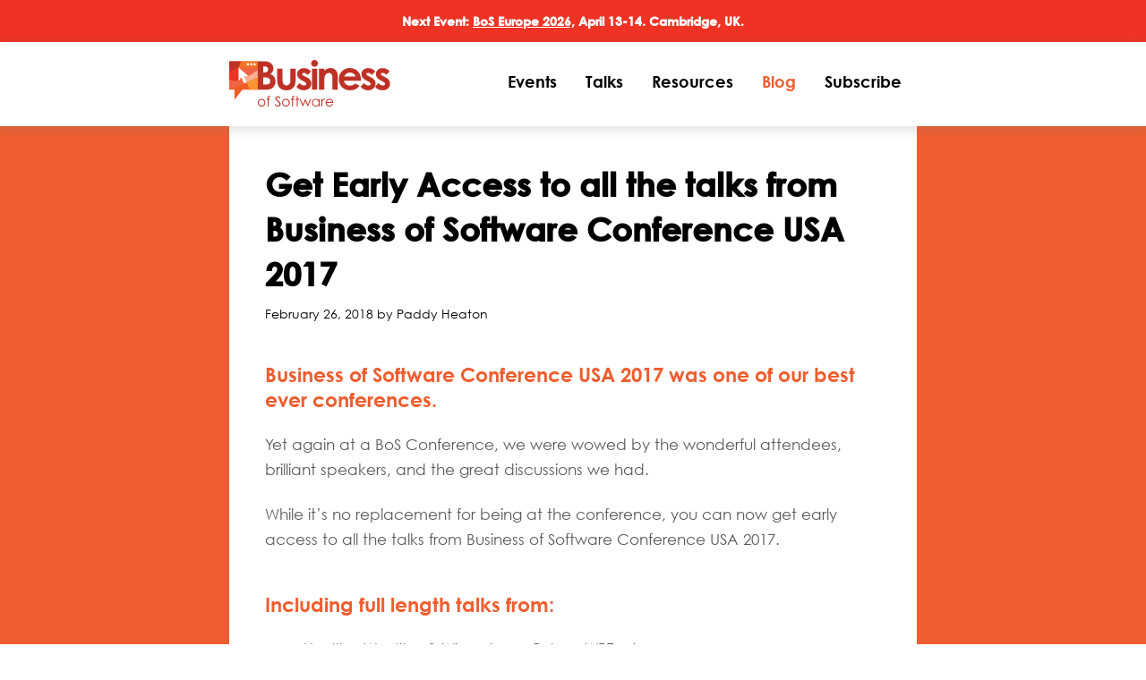

--- FILE ---
content_type: text/html; charset=UTF-8
request_url: https://businessofsoftware.org/2018/02/get-early-access-talks-business-software-conference-usa-2017/
body_size: 14083
content:


<!DOCTYPE html>
<html lang="en-US">
<head>
<!-- Google Tag Manager -->
<script>(function(w,d,s,l,i){w[l]=w[l]||[];w[l].push({'gtm.start':
new Date().getTime(),event:'gtm.js'});var f=d.getElementsByTagName(s)[0],
j=d.createElement(s),dl=l!='dataLayer'?'&l='+l:'';j.async=true;j.src=
'https://www.googletagmanager.com/gtm.js?id='+i+dl;f.parentNode.insertBefore(j,f);
})(window,document,'script','dataLayer','GTM-WDL44T');</script>
<!-- End Google Tag Manager -->
<meta charset="UTF-8">
<meta name="viewport" content="width=device-width,initial-scale=1">
<link rel="shortcut icon" href="https://businessofsoftware.org/wp-content/themes/bln-conference/bos_favicon.png" />
<title>Get Early Access to all the talks from Business of Software Conference USA 2017 &#8211; Business of Software</title>
<meta name='robots' content='index, follow, max-image-preview:large, max-snippet:-1, max-video-preview:-1' />
	<style>img:is([sizes="auto" i], [sizes^="auto," i]) { contain-intrinsic-size: 3000px 1500px }</style>
	
            <script data-no-defer="1" data-ezscrex="false" data-cfasync="false" data-pagespeed-no-defer data-cookieconsent="ignore">
                var ctPublicFunctions = {"_ajax_nonce":"04839f697e","_rest_nonce":"87677a1ce2","_ajax_url":"\/wp-admin\/admin-ajax.php","_rest_url":"https:\/\/businessofsoftware.org\/wp-json\/","data__cookies_type":"none","data__ajax_type":"rest","data__bot_detector_enabled":"1","data__frontend_data_log_enabled":1,"cookiePrefix":"","wprocket_detected":false,"host_url":"businessofsoftware.org","text__ee_click_to_select":"Click to select the whole data","text__ee_original_email":"The complete one is","text__ee_got_it":"Got it","text__ee_blocked":"Blocked","text__ee_cannot_connect":"Cannot connect","text__ee_cannot_decode":"Can not decode email. Unknown reason","text__ee_email_decoder":"CleanTalk email decoder","text__ee_wait_for_decoding":"The magic is on the way!","text__ee_decoding_process":"Please wait a few seconds while we decode the contact data."}
            </script>
        
            <script data-no-defer="1" data-ezscrex="false" data-cfasync="false" data-pagespeed-no-defer data-cookieconsent="ignore">
                var ctPublic = {"_ajax_nonce":"04839f697e","settings__forms__check_internal":"0","settings__forms__check_external":"0","settings__forms__force_protection":"0","settings__forms__search_test":"1","settings__data__bot_detector_enabled":"1","settings__sfw__anti_crawler":0,"blog_home":"https:\/\/businessofsoftware.org\/","pixel__setting":"3","pixel__enabled":false,"pixel__url":null,"data__email_check_before_post":"1","data__email_check_exist_post":"1","data__cookies_type":"none","data__key_is_ok":true,"data__visible_fields_required":true,"wl_brandname":"Anti-Spam by CleanTalk","wl_brandname_short":"CleanTalk","ct_checkjs_key":1602610561,"emailEncoderPassKey":"9e741c5b58ae09614062be4a47642b5a","bot_detector_forms_excluded":"W10=","advancedCacheExists":false,"varnishCacheExists":false,"wc_ajax_add_to_cart":false}
            </script>
        
	<!-- This site is optimized with the Yoast SEO plugin v25.6 - https://yoast.com/wordpress/plugins/seo/ -->
	<meta name="description" content="You can now get early access to all the talks from BoS Conference USA 2017, including talks by Anil Dash, Seth Godin, Rita Gunther McGrath, and many more." />
	<link rel="canonical" href="https://bos.thebln.com/2018/02/get-early-access-talks-business-software-conference-usa-2017/" />
	<meta property="og:locale" content="en_US" />
	<meta property="og:type" content="article" />
	<meta property="og:title" content="Get Early Access to all the talks from Business of Software Conference USA 2017 &#8211; Business of Software" />
	<meta property="og:description" content="You can now get early access to all the talks from BoS Conference USA 2017, including talks by Anil Dash, Seth Godin, Rita Gunther McGrath, and many more." />
	<meta property="og:url" content="https://bos.thebln.com/2018/02/get-early-access-talks-business-software-conference-usa-2017/" />
	<meta property="og:site_name" content="Business of Software" />
	<meta property="article:publisher" content="https://www.facebook.com/BusinessOfSoftwareConference/" />
	<meta property="article:published_time" content="2018-02-26T16:46:39+00:00" />
	<meta property="article:modified_time" content="2018-02-26T16:51:10+00:00" />
	<meta property="og:image" content="https://bos.thebln.com/wp-content/uploads/sites/11/2018/02/get-all-the-talks-from-4.png" />
	<meta property="og:image:width" content="800" />
	<meta property="og:image:height" content="800" />
	<meta property="og:image:type" content="image/png" />
	<meta name="author" content="Paddy Heaton" />
	<meta name="twitter:card" content="summary_large_image" />
	<meta name="twitter:creator" content="@bosconference" />
	<meta name="twitter:site" content="@bosconference" />
	<script type="application/ld+json" class="yoast-schema-graph">{"@context":"https://schema.org","@graph":[{"@type":"Article","@id":"https://bos.thebln.com/2018/02/get-early-access-talks-business-software-conference-usa-2017/#article","isPartOf":{"@id":"https://bos.thebln.com/2018/02/get-early-access-talks-business-software-conference-usa-2017/"},"author":{"name":"Paddy Heaton","@id":"https://businessofsoftware.org/#/schema/person/a5ed4d932830d0ea44d0071053a1fa5a"},"headline":"Get Early Access to all the talks from Business of Software Conference USA 2017","datePublished":"2018-02-26T16:46:39+00:00","dateModified":"2018-02-26T16:51:10+00:00","mainEntityOfPage":{"@id":"https://bos.thebln.com/2018/02/get-early-access-talks-business-software-conference-usa-2017/"},"wordCount":274,"commentCount":0,"publisher":{"@id":"https://businessofsoftware.org/#organization"},"image":{"@id":"https://bos.thebln.com/2018/02/get-early-access-talks-business-software-conference-usa-2017/#primaryimage"},"thumbnailUrl":"https://bos.thebln.com/wp-content/uploads/sites/11/2018/02/get-all-the-talks-from-4.png","keywords":["2017"],"articleSection":["BoS Updates"],"inLanguage":"en-US","potentialAction":[{"@type":"CommentAction","name":"Comment","target":["https://bos.thebln.com/2018/02/get-early-access-talks-business-software-conference-usa-2017/#respond"]}]},{"@type":"WebPage","@id":"https://bos.thebln.com/2018/02/get-early-access-talks-business-software-conference-usa-2017/","url":"https://bos.thebln.com/2018/02/get-early-access-talks-business-software-conference-usa-2017/","name":"Get Early Access to all the talks from Business of Software Conference USA 2017 &#8211; Business of Software","isPartOf":{"@id":"https://businessofsoftware.org/#website"},"primaryImageOfPage":{"@id":"https://bos.thebln.com/2018/02/get-early-access-talks-business-software-conference-usa-2017/#primaryimage"},"image":{"@id":"https://bos.thebln.com/2018/02/get-early-access-talks-business-software-conference-usa-2017/#primaryimage"},"thumbnailUrl":"https://bos.thebln.com/wp-content/uploads/sites/11/2018/02/get-all-the-talks-from-4.png","datePublished":"2018-02-26T16:46:39+00:00","dateModified":"2018-02-26T16:51:10+00:00","description":"You can now get early access to all the talks from BoS Conference USA 2017, including talks by Anil Dash, Seth Godin, Rita Gunther McGrath, and many more.","breadcrumb":{"@id":"https://bos.thebln.com/2018/02/get-early-access-talks-business-software-conference-usa-2017/#breadcrumb"},"inLanguage":"en-US","potentialAction":[{"@type":"ReadAction","target":["https://bos.thebln.com/2018/02/get-early-access-talks-business-software-conference-usa-2017/"]}]},{"@type":"ImageObject","inLanguage":"en-US","@id":"https://bos.thebln.com/2018/02/get-early-access-talks-business-software-conference-usa-2017/#primaryimage","url":"https://bos.thebln.com/wp-content/uploads/sites/11/2018/02/get-all-the-talks-from-4.png","contentUrl":"https://bos.thebln.com/wp-content/uploads/sites/11/2018/02/get-all-the-talks-from-4.png","width":800,"height":800,"caption":"SaaS talks"},{"@type":"BreadcrumbList","@id":"https://bos.thebln.com/2018/02/get-early-access-talks-business-software-conference-usa-2017/#breadcrumb","itemListElement":[{"@type":"ListItem","position":1,"name":"Blog","item":"https://businessofsoftware.org/blog/"},{"@type":"ListItem","position":2,"name":"Get Early Access to all the talks from Business of Software Conference USA 2017"}]},{"@type":"WebSite","@id":"https://businessofsoftware.org/#website","url":"https://businessofsoftware.org/","name":"Business of Software","description":"Learn how great software companies are run.","publisher":{"@id":"https://businessofsoftware.org/#organization"},"potentialAction":[{"@type":"SearchAction","target":{"@type":"EntryPoint","urlTemplate":"https://businessofsoftware.org/?s={search_term_string}"},"query-input":{"@type":"PropertyValueSpecification","valueRequired":true,"valueName":"search_term_string"}}],"inLanguage":"en-US"},{"@type":"Organization","@id":"https://businessofsoftware.org/#organization","name":"Business of Software","url":"https://businessofsoftware.org/","logo":{"@type":"ImageObject","inLanguage":"en-US","@id":"https://businessofsoftware.org/#/schema/logo/image/","url":"https://bos.thebln.com/wp-content/uploads/sites/11/2015/06/BoS_Colour_logo_Name.png","contentUrl":"https://bos.thebln.com/wp-content/uploads/sites/11/2015/06/BoS_Colour_logo_Name.png","width":361,"height":105,"caption":"Business of Software"},"image":{"@id":"https://businessofsoftware.org/#/schema/logo/image/"},"sameAs":["https://www.facebook.com/BusinessOfSoftwareConference/","https://x.com/bosconference","https://www.linkedin.com/groups/60452","https://www.youtube.com/channel/UCHD9iLa5C-d9QnVmY9v7toA/"]},{"@type":"Person","@id":"https://businessofsoftware.org/#/schema/person/a5ed4d932830d0ea44d0071053a1fa5a","name":"Paddy Heaton","image":{"@type":"ImageObject","inLanguage":"en-US","@id":"https://businessofsoftware.org/#/schema/person/image/","url":"https://secure.gravatar.com/avatar/6e7f8d835324e7b7623d5732ce988082ce4fd18e5010c0180e3c96a58dcc7559?s=96&d=mm&r=g","contentUrl":"https://secure.gravatar.com/avatar/6e7f8d835324e7b7623d5732ce988082ce4fd18e5010c0180e3c96a58dcc7559?s=96&d=mm&r=g","caption":"Paddy Heaton"},"url":"https://businessofsoftware.org/author/paddyheaton/"}]}</script>
	<!-- / Yoast SEO plugin. -->


<link rel='dns-prefetch' href='//bos.thebln.com' />
<link rel='dns-prefetch' href='//moderate.cleantalk.org' />
<link rel='dns-prefetch' href='//ajax.googleapis.com' />
<script type="text/javascript">
/* <![CDATA[ */
window._wpemojiSettings = {"baseUrl":"https:\/\/s.w.org\/images\/core\/emoji\/16.0.1\/72x72\/","ext":".png","svgUrl":"https:\/\/s.w.org\/images\/core\/emoji\/16.0.1\/svg\/","svgExt":".svg","source":{"concatemoji":"https:\/\/businessofsoftware.org\/wp-includes\/js\/wp-emoji-release.min.js?ver=35f1d8016f020097d852450d0ec495af"}};
/*! This file is auto-generated */
!function(s,n){var o,i,e;function c(e){try{var t={supportTests:e,timestamp:(new Date).valueOf()};sessionStorage.setItem(o,JSON.stringify(t))}catch(e){}}function p(e,t,n){e.clearRect(0,0,e.canvas.width,e.canvas.height),e.fillText(t,0,0);var t=new Uint32Array(e.getImageData(0,0,e.canvas.width,e.canvas.height).data),a=(e.clearRect(0,0,e.canvas.width,e.canvas.height),e.fillText(n,0,0),new Uint32Array(e.getImageData(0,0,e.canvas.width,e.canvas.height).data));return t.every(function(e,t){return e===a[t]})}function u(e,t){e.clearRect(0,0,e.canvas.width,e.canvas.height),e.fillText(t,0,0);for(var n=e.getImageData(16,16,1,1),a=0;a<n.data.length;a++)if(0!==n.data[a])return!1;return!0}function f(e,t,n,a){switch(t){case"flag":return n(e,"\ud83c\udff3\ufe0f\u200d\u26a7\ufe0f","\ud83c\udff3\ufe0f\u200b\u26a7\ufe0f")?!1:!n(e,"\ud83c\udde8\ud83c\uddf6","\ud83c\udde8\u200b\ud83c\uddf6")&&!n(e,"\ud83c\udff4\udb40\udc67\udb40\udc62\udb40\udc65\udb40\udc6e\udb40\udc67\udb40\udc7f","\ud83c\udff4\u200b\udb40\udc67\u200b\udb40\udc62\u200b\udb40\udc65\u200b\udb40\udc6e\u200b\udb40\udc67\u200b\udb40\udc7f");case"emoji":return!a(e,"\ud83e\udedf")}return!1}function g(e,t,n,a){var r="undefined"!=typeof WorkerGlobalScope&&self instanceof WorkerGlobalScope?new OffscreenCanvas(300,150):s.createElement("canvas"),o=r.getContext("2d",{willReadFrequently:!0}),i=(o.textBaseline="top",o.font="600 32px Arial",{});return e.forEach(function(e){i[e]=t(o,e,n,a)}),i}function t(e){var t=s.createElement("script");t.src=e,t.defer=!0,s.head.appendChild(t)}"undefined"!=typeof Promise&&(o="wpEmojiSettingsSupports",i=["flag","emoji"],n.supports={everything:!0,everythingExceptFlag:!0},e=new Promise(function(e){s.addEventListener("DOMContentLoaded",e,{once:!0})}),new Promise(function(t){var n=function(){try{var e=JSON.parse(sessionStorage.getItem(o));if("object"==typeof e&&"number"==typeof e.timestamp&&(new Date).valueOf()<e.timestamp+604800&&"object"==typeof e.supportTests)return e.supportTests}catch(e){}return null}();if(!n){if("undefined"!=typeof Worker&&"undefined"!=typeof OffscreenCanvas&&"undefined"!=typeof URL&&URL.createObjectURL&&"undefined"!=typeof Blob)try{var e="postMessage("+g.toString()+"("+[JSON.stringify(i),f.toString(),p.toString(),u.toString()].join(",")+"));",a=new Blob([e],{type:"text/javascript"}),r=new Worker(URL.createObjectURL(a),{name:"wpTestEmojiSupports"});return void(r.onmessage=function(e){c(n=e.data),r.terminate(),t(n)})}catch(e){}c(n=g(i,f,p,u))}t(n)}).then(function(e){for(var t in e)n.supports[t]=e[t],n.supports.everything=n.supports.everything&&n.supports[t],"flag"!==t&&(n.supports.everythingExceptFlag=n.supports.everythingExceptFlag&&n.supports[t]);n.supports.everythingExceptFlag=n.supports.everythingExceptFlag&&!n.supports.flag,n.DOMReady=!1,n.readyCallback=function(){n.DOMReady=!0}}).then(function(){return e}).then(function(){var e;n.supports.everything||(n.readyCallback(),(e=n.source||{}).concatemoji?t(e.concatemoji):e.wpemoji&&e.twemoji&&(t(e.twemoji),t(e.wpemoji)))}))}((window,document),window._wpemojiSettings);
/* ]]> */
</script>
<style id='wp-emoji-styles-inline-css' type='text/css'>

	img.wp-smiley, img.emoji {
		display: inline !important;
		border: none !important;
		box-shadow: none !important;
		height: 1em !important;
		width: 1em !important;
		margin: 0 0.07em !important;
		vertical-align: -0.1em !important;
		background: none !important;
		padding: 0 !important;
	}
</style>
<link rel='stylesheet' id='wp-block-library-css' href='https://businessofsoftware.org/wp-includes/css/dist/block-library/style.min.css?ver=35f1d8016f020097d852450d0ec495af' type='text/css' media='all' />
<style id='classic-theme-styles-inline-css' type='text/css'>
/*! This file is auto-generated */
.wp-block-button__link{color:#fff;background-color:#32373c;border-radius:9999px;box-shadow:none;text-decoration:none;padding:calc(.667em + 2px) calc(1.333em + 2px);font-size:1.125em}.wp-block-file__button{background:#32373c;color:#fff;text-decoration:none}
</style>
<style id='global-styles-inline-css' type='text/css'>
:root{--wp--preset--aspect-ratio--square: 1;--wp--preset--aspect-ratio--4-3: 4/3;--wp--preset--aspect-ratio--3-4: 3/4;--wp--preset--aspect-ratio--3-2: 3/2;--wp--preset--aspect-ratio--2-3: 2/3;--wp--preset--aspect-ratio--16-9: 16/9;--wp--preset--aspect-ratio--9-16: 9/16;--wp--preset--color--black: #000000;--wp--preset--color--cyan-bluish-gray: #abb8c3;--wp--preset--color--white: #ffffff;--wp--preset--color--pale-pink: #f78da7;--wp--preset--color--vivid-red: #cf2e2e;--wp--preset--color--luminous-vivid-orange: #ff6900;--wp--preset--color--luminous-vivid-amber: #fcb900;--wp--preset--color--light-green-cyan: #7bdcb5;--wp--preset--color--vivid-green-cyan: #00d084;--wp--preset--color--pale-cyan-blue: #8ed1fc;--wp--preset--color--vivid-cyan-blue: #0693e3;--wp--preset--color--vivid-purple: #9b51e0;--wp--preset--gradient--vivid-cyan-blue-to-vivid-purple: linear-gradient(135deg,rgba(6,147,227,1) 0%,rgb(155,81,224) 100%);--wp--preset--gradient--light-green-cyan-to-vivid-green-cyan: linear-gradient(135deg,rgb(122,220,180) 0%,rgb(0,208,130) 100%);--wp--preset--gradient--luminous-vivid-amber-to-luminous-vivid-orange: linear-gradient(135deg,rgba(252,185,0,1) 0%,rgba(255,105,0,1) 100%);--wp--preset--gradient--luminous-vivid-orange-to-vivid-red: linear-gradient(135deg,rgba(255,105,0,1) 0%,rgb(207,46,46) 100%);--wp--preset--gradient--very-light-gray-to-cyan-bluish-gray: linear-gradient(135deg,rgb(238,238,238) 0%,rgb(169,184,195) 100%);--wp--preset--gradient--cool-to-warm-spectrum: linear-gradient(135deg,rgb(74,234,220) 0%,rgb(151,120,209) 20%,rgb(207,42,186) 40%,rgb(238,44,130) 60%,rgb(251,105,98) 80%,rgb(254,248,76) 100%);--wp--preset--gradient--blush-light-purple: linear-gradient(135deg,rgb(255,206,236) 0%,rgb(152,150,240) 100%);--wp--preset--gradient--blush-bordeaux: linear-gradient(135deg,rgb(254,205,165) 0%,rgb(254,45,45) 50%,rgb(107,0,62) 100%);--wp--preset--gradient--luminous-dusk: linear-gradient(135deg,rgb(255,203,112) 0%,rgb(199,81,192) 50%,rgb(65,88,208) 100%);--wp--preset--gradient--pale-ocean: linear-gradient(135deg,rgb(255,245,203) 0%,rgb(182,227,212) 50%,rgb(51,167,181) 100%);--wp--preset--gradient--electric-grass: linear-gradient(135deg,rgb(202,248,128) 0%,rgb(113,206,126) 100%);--wp--preset--gradient--midnight: linear-gradient(135deg,rgb(2,3,129) 0%,rgb(40,116,252) 100%);--wp--preset--font-size--small: 13px;--wp--preset--font-size--medium: 20px;--wp--preset--font-size--large: 36px;--wp--preset--font-size--x-large: 42px;--wp--preset--spacing--20: 0.44rem;--wp--preset--spacing--30: 0.67rem;--wp--preset--spacing--40: 1rem;--wp--preset--spacing--50: 1.5rem;--wp--preset--spacing--60: 2.25rem;--wp--preset--spacing--70: 3.38rem;--wp--preset--spacing--80: 5.06rem;--wp--preset--shadow--natural: 6px 6px 9px rgba(0, 0, 0, 0.2);--wp--preset--shadow--deep: 12px 12px 50px rgba(0, 0, 0, 0.4);--wp--preset--shadow--sharp: 6px 6px 0px rgba(0, 0, 0, 0.2);--wp--preset--shadow--outlined: 6px 6px 0px -3px rgba(255, 255, 255, 1), 6px 6px rgba(0, 0, 0, 1);--wp--preset--shadow--crisp: 6px 6px 0px rgba(0, 0, 0, 1);}:where(.is-layout-flex){gap: 0.5em;}:where(.is-layout-grid){gap: 0.5em;}body .is-layout-flex{display: flex;}.is-layout-flex{flex-wrap: wrap;align-items: center;}.is-layout-flex > :is(*, div){margin: 0;}body .is-layout-grid{display: grid;}.is-layout-grid > :is(*, div){margin: 0;}:where(.wp-block-columns.is-layout-flex){gap: 2em;}:where(.wp-block-columns.is-layout-grid){gap: 2em;}:where(.wp-block-post-template.is-layout-flex){gap: 1.25em;}:where(.wp-block-post-template.is-layout-grid){gap: 1.25em;}.has-black-color{color: var(--wp--preset--color--black) !important;}.has-cyan-bluish-gray-color{color: var(--wp--preset--color--cyan-bluish-gray) !important;}.has-white-color{color: var(--wp--preset--color--white) !important;}.has-pale-pink-color{color: var(--wp--preset--color--pale-pink) !important;}.has-vivid-red-color{color: var(--wp--preset--color--vivid-red) !important;}.has-luminous-vivid-orange-color{color: var(--wp--preset--color--luminous-vivid-orange) !important;}.has-luminous-vivid-amber-color{color: var(--wp--preset--color--luminous-vivid-amber) !important;}.has-light-green-cyan-color{color: var(--wp--preset--color--light-green-cyan) !important;}.has-vivid-green-cyan-color{color: var(--wp--preset--color--vivid-green-cyan) !important;}.has-pale-cyan-blue-color{color: var(--wp--preset--color--pale-cyan-blue) !important;}.has-vivid-cyan-blue-color{color: var(--wp--preset--color--vivid-cyan-blue) !important;}.has-vivid-purple-color{color: var(--wp--preset--color--vivid-purple) !important;}.has-black-background-color{background-color: var(--wp--preset--color--black) !important;}.has-cyan-bluish-gray-background-color{background-color: var(--wp--preset--color--cyan-bluish-gray) !important;}.has-white-background-color{background-color: var(--wp--preset--color--white) !important;}.has-pale-pink-background-color{background-color: var(--wp--preset--color--pale-pink) !important;}.has-vivid-red-background-color{background-color: var(--wp--preset--color--vivid-red) !important;}.has-luminous-vivid-orange-background-color{background-color: var(--wp--preset--color--luminous-vivid-orange) !important;}.has-luminous-vivid-amber-background-color{background-color: var(--wp--preset--color--luminous-vivid-amber) !important;}.has-light-green-cyan-background-color{background-color: var(--wp--preset--color--light-green-cyan) !important;}.has-vivid-green-cyan-background-color{background-color: var(--wp--preset--color--vivid-green-cyan) !important;}.has-pale-cyan-blue-background-color{background-color: var(--wp--preset--color--pale-cyan-blue) !important;}.has-vivid-cyan-blue-background-color{background-color: var(--wp--preset--color--vivid-cyan-blue) !important;}.has-vivid-purple-background-color{background-color: var(--wp--preset--color--vivid-purple) !important;}.has-black-border-color{border-color: var(--wp--preset--color--black) !important;}.has-cyan-bluish-gray-border-color{border-color: var(--wp--preset--color--cyan-bluish-gray) !important;}.has-white-border-color{border-color: var(--wp--preset--color--white) !important;}.has-pale-pink-border-color{border-color: var(--wp--preset--color--pale-pink) !important;}.has-vivid-red-border-color{border-color: var(--wp--preset--color--vivid-red) !important;}.has-luminous-vivid-orange-border-color{border-color: var(--wp--preset--color--luminous-vivid-orange) !important;}.has-luminous-vivid-amber-border-color{border-color: var(--wp--preset--color--luminous-vivid-amber) !important;}.has-light-green-cyan-border-color{border-color: var(--wp--preset--color--light-green-cyan) !important;}.has-vivid-green-cyan-border-color{border-color: var(--wp--preset--color--vivid-green-cyan) !important;}.has-pale-cyan-blue-border-color{border-color: var(--wp--preset--color--pale-cyan-blue) !important;}.has-vivid-cyan-blue-border-color{border-color: var(--wp--preset--color--vivid-cyan-blue) !important;}.has-vivid-purple-border-color{border-color: var(--wp--preset--color--vivid-purple) !important;}.has-vivid-cyan-blue-to-vivid-purple-gradient-background{background: var(--wp--preset--gradient--vivid-cyan-blue-to-vivid-purple) !important;}.has-light-green-cyan-to-vivid-green-cyan-gradient-background{background: var(--wp--preset--gradient--light-green-cyan-to-vivid-green-cyan) !important;}.has-luminous-vivid-amber-to-luminous-vivid-orange-gradient-background{background: var(--wp--preset--gradient--luminous-vivid-amber-to-luminous-vivid-orange) !important;}.has-luminous-vivid-orange-to-vivid-red-gradient-background{background: var(--wp--preset--gradient--luminous-vivid-orange-to-vivid-red) !important;}.has-very-light-gray-to-cyan-bluish-gray-gradient-background{background: var(--wp--preset--gradient--very-light-gray-to-cyan-bluish-gray) !important;}.has-cool-to-warm-spectrum-gradient-background{background: var(--wp--preset--gradient--cool-to-warm-spectrum) !important;}.has-blush-light-purple-gradient-background{background: var(--wp--preset--gradient--blush-light-purple) !important;}.has-blush-bordeaux-gradient-background{background: var(--wp--preset--gradient--blush-bordeaux) !important;}.has-luminous-dusk-gradient-background{background: var(--wp--preset--gradient--luminous-dusk) !important;}.has-pale-ocean-gradient-background{background: var(--wp--preset--gradient--pale-ocean) !important;}.has-electric-grass-gradient-background{background: var(--wp--preset--gradient--electric-grass) !important;}.has-midnight-gradient-background{background: var(--wp--preset--gradient--midnight) !important;}.has-small-font-size{font-size: var(--wp--preset--font-size--small) !important;}.has-medium-font-size{font-size: var(--wp--preset--font-size--medium) !important;}.has-large-font-size{font-size: var(--wp--preset--font-size--large) !important;}.has-x-large-font-size{font-size: var(--wp--preset--font-size--x-large) !important;}
:where(.wp-block-post-template.is-layout-flex){gap: 1.25em;}:where(.wp-block-post-template.is-layout-grid){gap: 1.25em;}
:where(.wp-block-columns.is-layout-flex){gap: 2em;}:where(.wp-block-columns.is-layout-grid){gap: 2em;}
:root :where(.wp-block-pullquote){font-size: 1.5em;line-height: 1.6;}
</style>
<link rel='stylesheet' id='cleantalk-public-css-css' href='https://bos.thebln.com/wp-content/plugins/cleantalk-spam-protect/css/cleantalk-public.min.css?ver=6.60_1754651788' type='text/css' media='all' />
<link rel='stylesheet' id='cleantalk-email-decoder-css-css' href='https://bos.thebln.com/wp-content/plugins/cleantalk-spam-protect/css/cleantalk-email-decoder.min.css?ver=6.60_1754651788' type='text/css' media='all' />
<link rel='stylesheet' id='woocommerce-layout-css' href='https://businessofsoftware.org/wp-content/plugins/woocommerce/assets/css/woocommerce-layout.css?ver=10.4.3' type='text/css' media='all' />
<link rel='stylesheet' id='woocommerce-smallscreen-css' href='https://businessofsoftware.org/wp-content/plugins/woocommerce/assets/css/woocommerce-smallscreen.css?ver=10.4.3' type='text/css' media='only screen and (max-width: 768px)' />
<link rel='stylesheet' id='woocommerce-general-css' href='https://businessofsoftware.org/wp-content/plugins/woocommerce/assets/css/woocommerce.css?ver=10.4.3' type='text/css' media='all' />
<style id='woocommerce-inline-inline-css' type='text/css'>
.woocommerce form .form-row .required { visibility: visible; }
</style>
<link rel='stylesheet' id='woocommerce-box-office-frontend-css' href='https://businessofsoftware.org/wp-content/plugins/woocommerce-box-office/build//frontend.css?ver=1.3.8' type='text/css' media='all' />
<link rel='stylesheet' id='bln-corporate-parent-css' href='https://businessofsoftware.org/wp-content/themes/bln-corporate/style.css?ver=35f1d8016f020097d852450d0ec495af' type='text/css' media='all' />
<link rel='stylesheet' id='slicknav-styles-css' href='https://businessofsoftware.org/wp-content/themes/bln-corporate/css/slicknav.css?ver=35f1d8016f020097d852450d0ec495af' type='text/css' media='all' />
<link rel='stylesheet' id='styles-css' href='https://businessofsoftware.org/wp-content/themes/bln-conference/style.css?ver=35f1d8016f020097d852450d0ec495af' type='text/css' media='all' />
<link rel='stylesheet' id='wc-pb-checkout-blocks-css' href='https://businessofsoftware.org/wp-content/plugins/woocommerce-product-bundles/assets/css/frontend/checkout-blocks.css?ver=8.5.5' type='text/css' media='all' />
<link rel='stylesheet' id='wc-bundle-style-css' href='https://businessofsoftware.org/wp-content/plugins/woocommerce-product-bundles/assets/css/frontend/woocommerce.css?ver=8.5.5' type='text/css' media='all' />
<script type="text/javascript" src="https://bos.thebln.com/wp-content/plugins/cleantalk-spam-protect/js/apbct-public-bundle_comm-func.min.js?ver=6.60_1754651788" id="apbct-public-bundle_comm-func-js-js"></script>
<script type="text/javascript" src="https://moderate.cleantalk.org/ct-bot-detector-wrapper.js?ver=6.60" id="ct_bot_detector-js" defer="defer" data-wp-strategy="defer"></script>
<script type="text/javascript" src="https://ajax.googleapis.com/ajax/libs/jquery/3.6.0/jquery.min.js?ver=35f1d8016f020097d852450d0ec495af" id="jquery-js"></script>
<script type="text/javascript" src="https://businessofsoftware.org/wp-content/plugins/woocommerce/assets/js/jquery-blockui/jquery.blockUI.min.js?ver=2.7.0-wc.10.4.3" id="wc-jquery-blockui-js" defer="defer" data-wp-strategy="defer"></script>
<script type="text/javascript" src="https://businessofsoftware.org/wp-content/plugins/woocommerce/assets/js/js-cookie/js.cookie.min.js?ver=2.1.4-wc.10.4.3" id="wc-js-cookie-js" defer="defer" data-wp-strategy="defer"></script>
<script type="text/javascript" id="woocommerce-js-extra">
/* <![CDATA[ */
var woocommerce_params = {"ajax_url":"\/wp-admin\/admin-ajax.php","wc_ajax_url":"\/?wc-ajax=%%endpoint%%","i18n_password_show":"Show password","i18n_password_hide":"Hide password"};
/* ]]> */
</script>
<script type="text/javascript" src="https://businessofsoftware.org/wp-content/plugins/woocommerce/assets/js/frontend/woocommerce.min.js?ver=10.4.3" id="woocommerce-js" defer="defer" data-wp-strategy="defer"></script>
<script type="text/javascript" id="WCPAY_ASSETS-js-extra">
/* <![CDATA[ */
var wcpayAssets = {"url":"https:\/\/businessofsoftware.org\/wp-content\/plugins\/woocommerce-payments\/dist\/"};
/* ]]> */
</script>
<script type="text/javascript" src="https://businessofsoftware.org/wp-content/themes/bln-corporate/js/application.js?ver=35f1d8016f020097d852450d0ec495af" id="application-js"></script>
<script type="text/javascript" src="https://businessofsoftware.org/wp-content/themes/bln-corporate/js/jquery.slicknav.min.js?ver=35f1d8016f020097d852450d0ec495af" id="slicknav-js"></script>
<link rel="https://api.w.org/" href="https://businessofsoftware.org/wp-json/" /><link rel="alternate" title="JSON" type="application/json" href="https://businessofsoftware.org/wp-json/wp/v2/posts/5183" /><link rel="EditURI" type="application/rsd+xml" title="RSD" href="https://businessofsoftware.org/xmlrpc.php?rsd" />
<link rel="alternate" title="oEmbed (JSON)" type="application/json+oembed" href="https://businessofsoftware.org/wp-json/oembed/1.0/embed?url=https%3A%2F%2Fbusinessofsoftware.org%2F2018%2F02%2Fget-early-access-talks-business-software-conference-usa-2017%2F" />
<link rel="alternate" title="oEmbed (XML)" type="text/xml+oembed" href="https://businessofsoftware.org/wp-json/oembed/1.0/embed?url=https%3A%2F%2Fbusinessofsoftware.org%2F2018%2F02%2Fget-early-access-talks-business-software-conference-usa-2017%2F&#038;format=xml" />
<!-- Start Drift By WP-Plugin: Drift -->
<!-- Start of Async Drift Code -->
<script>
"use strict";

!function() {
  var t = window.driftt = window.drift = window.driftt || [];
  if (!t.init) {
    if (t.invoked) return void (window.console && console.error && console.error("Drift snippet included twice."));
    t.invoked = !0, t.methods = [ "identify", "config", "track", "reset", "debug", "show", "ping", "page", "hide", "off", "on" ], 
    t.factory = function(e) {
      return function() {
        var n = Array.prototype.slice.call(arguments);
        return n.unshift(e), t.push(n), t;
      };
    }, t.methods.forEach(function(e) {
      t[e] = t.factory(e);
    }), t.load = function(t) {
      var e = 3e5, n = Math.ceil(new Date() / e) * e, o = document.createElement("script");
      o.type = "text/javascript", o.async = !0, o.crossorigin = "anonymous", o.src = "https://js.driftt.com/include/" + n + "/" + t + ".js";
      var i = document.getElementsByTagName("script")[0];
      i.parentNode.insertBefore(o, i);
    };
  }
}();
drift.SNIPPET_VERSION = '0.3.1';
drift.load('iwrbia84cv2e');
</script>
<!-- End of Async Drift Code --><!-- end: Drift Code. -->
	<noscript><style>.woocommerce-product-gallery{ opacity: 1 !important; }</style></noscript>
			<style type="text/css" id="wp-custom-css">
			.talk-2021-conf {
	margin: 0 15px 20px 0 !important;
	width: 30%;
  float: left;
}

.talk-2021-conf img {
	width: 100%;
}

.talk-2021-conf figcaption {
    background: #000;
    color: #fff;
    padding: 10px 15px;
    margin: 0;
    line-height: 1.5em;
    font-size: 1.0em;
}

.talk-2021-conf figcaption a {
  color: #fff !important;
	font-weight: lighter;
}

		</style>
		
<style type="text/css">
	#navbar {
		z-index: 999;
	}
	
	.nav-2021 .container-full-width {
		background: #fff;
		padding: 20px 0;
	}

	.nav-2021 .main_menu {
		float: right;
		margin-top: 5px;
	}


	.nav-2021 .main_menu a {
		color: #000;
		font-size: 18px;
	}

	.nav-2021 .logo-2021 {
		width: 180px;
		float: left;
	}

	.nav-2021 .main_menu a.active, .nav-2021 .main_menu a:hover {
		background: #fff !important;
		color: rgb(238,93,49) !important;
	}

	.nav-2021 .main_menu a.active:after, .nav-2021 .main_menu a:hover:after {
		border-color: #fff !important;
	}

	.nav-2021 .slicknav_menu {
		background-color: #fff;
		float: right;
	    width: 100px;
	}

	.nav-2021 .slicknav_menu a:hover .slicknav_icon-bar {
	    background-color: rgb(238,93,49) !important;
	}

	.nav-2021 .slicknav_menu .slicknav_icon-bar {
		background-color: #000;
		box-shadow: none;
	}

	.nav-2021 .slicknav_nav {
		text-align: right;
	    margin-right: 5px;
	    margin-top: 40px;
	}

	.nav-2021 .slicknav_nav a {
		color: #000;
	}

	.nav-2021 .slicknav_nav a:hover {
		color: rgb(238,93,49);
		background: #fff;
	}

	.nav-2021 .nav-cart {
		padding-left: 31px; 
		background-image: url('https://businessofsoftware.org/wp-content/themes/bln-conference/css/cart.png'); 
		background-repeat: no-repeat; 
		background-size: 30px; 
		background-position-y: 4px; 
		padding-top: 8px;
	}

	.nav-2021 .nav-cart a {
		border-radius: 15px; 
		padding: 3px 8px; 
		font-size: 13px; 
		background: rgb(238,93,49); 
		color: #fff;
	}

	/* The sticky class is added to the navbar with JS when it reaches its scroll position */
	.sticky {
		position: fixed;
		top: 0;
		width: 100%;
	}

	.sticky-content {
		padding-top: 45px;
	}

	.sticky .container-full-width {
		padding: 10px 0;
	}

	.sticky .logo-2021 {
		width: 140px;
		margin-left: 20px;
	}

	.sticky .main_menu {
		margin-top: 0;
		margin-bottom: 5px;
	}

	.sticky .main_menu a {
		margin-top: 0;
		font-size: 16px;
	}

	@media (max-width: 768px) {
		.nav-2021 .logo-2021 {
			width: 150px;
		}

		.nav-2021 .container-full-width {
			padding: 20px 0;
		}

		.sticky .logo-2021 {
			margin-left: 0;
		}

	}
</style>

</head>
<body data-rsssl=1>
	
	<!-- Google Tag Manager (noscript) -->
<noscript><iframe src="https://www.googletagmanager.com/ns.html?id=GTM-WDL44T"
height="0" width="0" style="display:none;visibility:hidden"></iframe></noscript>
<!-- End Google Tag Manager (noscript) -->

	<script type="text/javascript">
		$( document ).ready(function() {

			// When the user scrolls the page, execute myFunction
			window.onscroll = function() { myFunction() };

			// Get the navbar
			var navbar = document.getElementById( "navbar" );
			var pagecontent = document.getElementById( "sticky-title" );

			// Get the offset position of the navbar
			var sticky = navbar.offsetTop;

			// Add the sticky class to the navbar when you reach its scroll position. Remove "sticky" when you leave the scroll position
			function myFunction() {
				if (document.body.scrollTop > sticky || document.documentElement.scrollTop > sticky) {
					navbar.classList.add( "sticky" )
					pagecontent.classList.add( "sticky-content" )
				} else {
					navbar.classList.remove( "sticky" );
					pagecontent.classList.remove( "sticky-content" );
				}
			}
		});
	</script>

	


	
	<div class="bos">
		<div class="bk-0">

			<nav id="navbar" class="nav-2021">

				<div class="container-full-width bk-white" id="notif-bar" style="padding: 15px 0; text-align: center; background: #EE3325; color: #fff;"> <a href="https://businessofsoftware.org/events/bos-europe-2026/?utm_medium=button&utm_campaign=websitehome&utm_source=notifbar" style="font-weight: bold; color: #fff;"> Next Event: </a><a href="https://businessofsoftware.org/events/bos-europe-2026/?utm_medium=button&utm_campaign=websitehome&utm_source=notifbar" style="font-weight: bold; text-decoration: underline; color: #fff;">BoS Europe 2026,</a><a href="https://businessofsoftware.org/events/bos-europe-2026/?utm_medium=button&utm_campaign=websitehome&utm_source=notifbar" style="font-weight: bold; color: #fff;"> April 13-14. Cambridge, UK.</a> </div>

				<div class="container-full-width bk-white shadow" id="navbar-child">
			        <div class="container-outer">
			            <div class="container-inner clearfloat">

			            	<a href="https://businessofsoftware.org/">
			            		<img src="https://businessofsoftware.org/wp-content/themes/bln-corporate/event-images/bos_logo_name_color_plain.svg" class="logo-2021" />
			                </a>

			                
			                <ul id="menu" class="main_menu">
			                	<li>
			                					                		<a href="https://businessofsoftware.org/events"  >Events</a>
			                	</li>
			                	<li>
			                					                		<a href="https://businessofsoftware.org/talks"  >Talks</a>
			                	</li>
			                	<li>
			                					                		<a href="https://businessofsoftware.org/resources"  >Resources</a>
			                	</li>
			                	<li>
			                					                		<a href="https://businessofsoftware.org/blog"  class="active" >Blog</a>
			                	</li>
			                	<li>
			                					                		<a href="https://businessofsoftware.org/updates"  >Subscribe</a>
			                	</li>
			                				                </ul>
			            </div>
			        </div>
			    </div>
			</nav>
<!--?php
	$event = get_event();

	$venue = get_field('event_venue', $event->ID);
	$city = get_field('venue_city', $venue[0]);

	$date = get_field('event_date', $event->ID);
	$time = get_field('event_time');
	$time = ($time != "") ? (" | ".$time) : "";

	if (date('Ymd') > get_field('event_end', $event->ID)) {
		$title = "Get invited";
		$message = "All over! Join us at the next one";
		$url = '/updates';
	} else {
		$title = "Register Now";
		$message = get_field('event_alert', $event->ID);
		$message = empty($message) ? "&nbsp;" : $message;
		$url = get_field('event_register_url', $event->ID);
	}
?-->

<!--section>
	<div id="event-register">

		<div class="container-full-width bk-white shadow">
			<div class="container-outer">
				<div class="container-inner-full-width overflow">
					<div class="container-full-width logo overflow">
						<div class="container button-message">
							<a class="button" href="/updates">Get Invited</a>
							<p class="message fg-0">Join us at the next one</p>
		    				<h4 class="dark">&nbsp;</h4>
		    			</div>
	    			</div>
				</div>
			</div>
		</div>

	</div>
</section-->

<section id="post">

	<div class="container-outer bk-white">

		<h1 class="bk-0 beak beak-0 heading-2021">Get Early Access to all the talks from Business of Software Conference USA 2017 </h1>

		<div class="container-inner bk-white post-container-2021">

			<h4 class="dateline dark">February 26, 2018 by Paddy Heaton</h4>
			
			<div class="content-main">
				<h3><a href="https://businessofsoftware.org/2018/02/get-early-access-talks-business-software-conference-usa-2017/">Business of Software Conference USA 2017 was one of our best ever conferences.</a></h3>
<p>Yet again at a BoS Conference, we were wowed by the wonderful attendees, brilliant speakers, and the great discussions we had.</p>
<p>While it&#8217;s no replacement for being at the conference, you can now get early access to all the talks from Business of Software Conference USA 2017.</p>
<h3><a href="https://businessofsoftware.org/2018/02/get-early-access-talks-business-software-conference-usa-2017/">Including full length talks from:</a></h3>
<p><span id="more-5183"></span></p>
<ul>
<li>Healthy, Wealthy, &amp; Wise &#8211; Jason Cohen, WPEngine</li>
<li>Lessons Learned in 33 Years in the Software Business &#8211; Seth Godin, Seth Godin</li>
<li>Keeping The Fun In Your Business Life &#8211; Natalie Nagele, Wildbit</li>
<li>Growing And Scaling &#8211; Chris Savage, Wistia</li>
<li>How To Stay At The Top Of Your Game &#8211; Dr Sherry Walling, Zenfounder</li>
<li>The Dance Of The Possible &#8211; Scott Berkun, Author</li>
<li>Hiring The Best Talent &#8211; Bridget Harris, YouCanBook.Me</li>
<li>Product-Driven Growth &#8211; David Barrett, Expensify</li>
<li>Turning Software Into Money &#8211; Paul Kenny, OceanLearning</li>
<li>How FreshBooks&#8217; Fear Of The Competition Saved The Company &#8211; Mike McDerment, FreshBooks</li>
<li>Old School Copywriting For New School Marketers &#8211; Joanna Wiebe, Copy Hackers</li>
<li>Software Driven Inflection Points &#8211; Rita Gunther McGrath (Author) &amp; Michael Sikorsky (Robots &amp; Pencils)</li>
<li>Sense &amp; Respond &#8211; Josh Seiden, Author</li>
<li>Evolving A Mature Software Company &#8211; Anil Dash, Fog Creek</li>
</ul>
<p>Plus 3 Lightning Talks</p>
<ul>
<li>A Tale Of Two Software Companies &#8211; Brennan Dunn, RightMessage</li>
<li>7 Minutes In Retention Heaven &#8211; Lianna Patch, Punchline Copy</li>
<li>Hacking Human Nature &#8211; Alex Finnemore, Citrusbyte</li>
</ul>
<p><strong>All available to stream and download immediately for just $150.</strong></p>
<p>Get all the talks immediately, before they are released online, for a one-off fee.</p>
<p><iframe src="https://www.eventbrite.com/tickets-external?eid=43308178929&ref=etckt" frameborder="0" height="310" width="100%" vspace="0" hspace="0" marginheight="5" marginwidth="5" scrolling="auto" allowtransparency="true"></iframe></p>

<p style="text-align: center;"><img fetchpriority="high" decoding="async" class="aligncenter size-full wp-image-5185" src="https://bos.thebln.com/wp-content/uploads/sites/11/2018/02/SM.png" alt="SaaS talks" width="2160" height="1080" srcset="https://bos.thebln.com/wp-content/uploads/sites/11/2018/02/SM.png 2160w, https://bos.thebln.com/wp-content/uploads/sites/11/2018/02/SM-768x384.png 768w" sizes="(max-width: 2160px) 100vw, 2160px" /></p>
<div class="boilerplate">
<h2 style="font-size: 24px; padding: 10px; margin:0 0 20px 0;">Learn how great SaaS & software companies are run</h2>
<p style="padding:0 10px;">We produce exceptional conferences & content that will help you build better products & companies.</p>
<p style="padding:0 10px;">Join our friendly list for event updates, ideas & inspiration.</p>
<form action="https://www.getdrip.com/forms/71192469/submissions" method="post" data-drip-embedded-form="71192469">
<div style="padding:0 5px;">
<div>
<p><input type="email" id="drip-email" name="fields[email]" placeholder="Email" style="padding: 10px; font-weight: bold;"> <input type="text" id="drip-first-name" name="fields[first_name]" placeholder="First Name (Optional)" style="padding: 10px; font-weight: bold;"> <input type="submit" value="Sign Up" data-drip-attribute="sign-up-button" style="padding: 10px 20px; cursor:pointer;"> </p>
</div>
</form>
<p style="font-size: 10px; padding: 10px; margin:0 0 20px 0;">Unsubscribe any time. We will never sell your email address. It is yours.</p>
</div>
</div>

			</div>

			
<!--div class="sharing">
	<h4 class="floatleft dark">Share this post</h4>

	<ul class="social floatleft">
	 	<li><a class="twitter" href="https://twitter.com/intent/tweet?text=Get+Early+Access+to+all+the+talks+from+Business+of+Software+Conference+USA+2017&amp;url=https%3A%2F%2Fbusinessofsoftware.org%2F2018%2F02%2Fget-early-access-talks-business-software-conference-usa-2017%2F"></a></li>
	 	<li><a class="facebook" href="https://www.facebook.com/sharer/sharer.php?u=https%3A%2F%2Fbusinessofsoftware.org%2F2018%2F02%2Fget-early-access-talks-business-software-conference-usa-2017%2F"></a></li>
	 	<li><a class="linkedin" href="http://www.linkedin.com/shareArticle?mini=true&amp;url=https%3A%2F%2Fbusinessofsoftware.org%2F2018%2F02%2Fget-early-access-talks-business-software-conference-usa-2017%2F&amp;title=Get+Early+Access+to+all+the+talks+from+Business+of+Software+Conference+USA+2017&amp;summary=New+blog+post+by+Paddy+Heaton+of+the+Business+Leaders+Network&amp;source=Business+Leaders+Network"></a></li>
	</ul>
</div-->
		</div>
	</div>

</section>



<section id="comments" class="wp-comments">
	<div class="container-outer bk-white white overflow">
		<div class="container-inner">
					</div>
	</div>
</section><!--?php
	$event = get_event();

	$venue = get_field('event_venue', $event->ID);
	$city = get_field('venue_city', $venue[0]);
	$date = get_field('event_date', $event->ID);

	if (date('Ymd') > get_field('event_end', $event->ID)) {
		$title = "Get invited";
		$message = "All over! Join us at the next one";
		$url = '/updates';
	} else {
		$title = "Register Now";
		$message = get_field('event_alert', $event->ID);
		$message = empty($message) ? "&nbsp;" : $message;
		$url = get_field('event_register_url', $event->ID);
	}
?>

<section>
	<div class="featured-event">

		<div class="container-outer">
			<div class="container-inner overflow">
				<div class="container logo">
					<div class="container-full-width button-message">
						<a class="button" href="/updates">Get Invited</a>
						<p class="message fg-0">Join us at the next one</p>
		    			<h4 class="dark">&nbsp;</h4>
		    		</div>
				</div>
			</div>
		</div>

	</div>
</section-->

<footer>
    

    <script type="speculationrules">
{"prefetch":[{"source":"document","where":{"and":[{"href_matches":"\/*"},{"not":{"href_matches":["\/wp-*.php","\/wp-admin\/*","\/wp-content\/uploads\/sites\/11\/*","\/wp-content\/*","\/wp-content\/plugins\/*","\/wp-content\/themes\/bln-conference\/*","\/wp-content\/themes\/bln-corporate\/*","\/*\\?(.+)"]}},{"not":{"selector_matches":"a[rel~=\"nofollow\"]"}},{"not":{"selector_matches":".no-prefetch, .no-prefetch a"}}]},"eagerness":"conservative"}]}
</script>
<div class="links">
        <div class="container-full-width">
            <div class="container-outer">
                <div class="container-inner-full-width overflow">

                    <div class="column">
                        <ul>
                            <li><h4>About Us</h4></li>
						    <li><a href="https://businessofsoftware.org/about">History of BoS</a></li>
                            <li><a href="https://businessofsoftware.org/team">Meet the Team</a></li>
                            <li><a href="https://businessofsoftware.org/privacy-policy/">Privacy Policy</a></li>
                            <li><a href="https://businessofsoftware.org/terms-of-service/">Terms of Service</a></li>
                            <li><a href="https://businessofsoftware.org/events/code-of-conduct/">Code of Conduct</a></li>
                        </ul>
                    </div>

                    <div class="column">
                        <ul>
                            <li><h4>Events</h4></li>
                            <li><a href="https://businessofsoftware.org/events/">All Events</a></li>
							<li><a href="https://businessofsoftware.org/speaking-at-business-of-software/">Speaking Slots</a></li>
							<li><a href="https://businessofsoftware.org/support-bos">Partnerships</a></li>

                        </ul>
                    </div>

                    <div class="column">
                        <ul>
                            <li><h4>Learning</h4></li>
                            <li><a href="https://businessofsoftware.org/talks">Talks</a></li>
                            <li><a href="https://businessofsoftware.org/talks/speakers">Speakers</a></li>
                            <li><a href="https://anchor.fm/business-of-software">Podcast</a></li>
                            <li><a href="https://businessofsoftware.org/blog">Blog</a></li>
                            <li><a href="https://businessofsoftware.org/software-pricing-guide/">Software Pricing Guide</a></li>
                        </ul>
                    </div>

                    <div class="column">
                         <ul>
                            <li><h4>Community</h4></li>
                            <li><a href="https://businessofsoftware.org/updates">Subscribe</a></li>
							 <li><a href="https://twitter.com/bosconference"><img src="https://bos.thebln.com/wp-content/uploads/sites/11/2022/05/icons8-twitter-30.png"></a></li>
							 <li><a href="https://www.linkedin.com/company/business-of-software-conference"><img src="https://bos.thebln.com/wp-content/uploads/sites/11/2022/05/linkedinAsset-1.png"></a></li> 
							 <li><a href="https://bit.ly/bosslack"><img src="https://bos.thebln.com/wp-content/uploads/sites/11/2022/05/slackAsset-1.png"></a></li>
                        </ul>
                    </div>

                </div>
            </div>
        </div>
    </div><script id="tivwp-scripting">
window.woomc={"currentURL":"https:\/\/businessofsoftware.org\/2018\/02\/get-early-access-talks-business-software-conference-usa-2017\/","currency":"USD","cookieSettings":{"name":"woocommerce_multicurrency_forced_currency","expires":31536000,"path":"\/","domain":"businessofsoftware.org"},"console_log":"N","settings":{"woocommerce_default_customer_address":"***"},"url_flags":"https:\/\/cdn.jsdelivr.net\/gh\/lipis\/flag-icons@7.0.0\/css\/flag-icons.min.css","front_libs_ready":false};
			document.addEventListener("DOMContentLoaded", function () {
			const scripts = ["https:\/\/businessofsoftware.org\/wp-content\/plugins\/woocommerce-multicurrency\/assets\/js\/frontend.min.js?ver=4.6.2&p=1"];
			scripts.forEach(function(scriptUrl) {
			const script = document.createElement("script");
			script.src = scriptUrl;
			document.head.appendChild(script);
			});
			});
			</script>
<script id="woomc-front-libs-js">(()=>{var o=class{constructor(o){this.LABEL=o,this.LOG_METHODS={DEBUG:console.debug,ERROR:console.error,INFO:console.info,LOG:console.log,WARN:console.warn},this.IS_ACTIVE=this.getIsActive()}getIsActive(){let{woomc:o}=window,{console_log:e}=o;return!!e&&"Y"===e}_pM(o,e){if(!this.IS_ACTIVE)return;let t=this.LOG_METHODS[e];t&&t(`${this.LABEL}|${o}|${window.location.href}`)}debug(o){this._pM(o,"DEBUG")}error(o){this._pM(o,"ERROR")}info(o){this._pM(o,"INFO")}log(o){this._pM(o,"LOG")}warn(o){this._pM(o,"WARN")}},e=class{constructor(o="NO_NAME"){this.NAME=o;let{woomc:e}=window,{cookieSettings:t}=e;this.COOKIE_DOMAIN_CLAUSE="domain"in t&&t.domain?`;domain=${t.domain}`:"",this.COOKIE_PATH="path"in t?t.path:"/",this.EXPIRES="expires"in t?t.expires:31536e3,this.COOKIE_PARAMETERS=`samesite=strict;path=${this.COOKIE_PATH}${this.COOKIE_DOMAIN_CLAUSE}`}set(o){document.cookie=`${this.NAME}=${o};max-age=${this.EXPIRES};${this.COOKIE_PARAMETERS}`}get(){let o=document.cookie.split("; ").find(o=>o.startsWith(`${this.NAME}=`));return o?o.split("=")[1]:""}unset(){document.cookie=`${this.NAME}=;expires=Thu, 01 Jan 1970 00:00:00 GMT;${this.COOKIE_PARAMETERS}`}isSet(){return document.cookie.split(";").some(o=>o.trim().startsWith(`${this.NAME}=`))}};try{let t=()=>{let t="WOOMC-FrontLibs",i=`${t}|Error`,n=`${t}-Ready`,{woomc:s}=window;if(void 0===s)return void console.error(`${i}|Undefined 'woomc'`);let{cookieSettings:r}=s;if(void 0===r)return void console.error(`${i}|Undefined 'woomc.cookieSettings'`);if(!navigator.cookieEnabled)return void console.error(`${i}|Cookies disabled in the browser.`);let d=new o(t);d.debug("START"),s.WooMCJSLog=o,d.debug("Assigned|WOOMC.WooMCJSLog"),s.WooMCCookie=e,s.oWooMCCurrencyCookie=new e(r.name),s.oWooMCReloadedCookie=new e("woocommerce-multicurrency-reloaded"),d.debug("Assigned|WOOMC.WooMCCookie,oWooMCCurrencyCookie,oWooMCReloadedCookie"),s.front_libs_ready=!0,d.debug(`Dispatching|Event|${n}`),document.dispatchEvent(new Event(n)),d.debug("END")};"loading"===document.readyState?document.addEventListener("DOMContentLoaded",t):t()}catch(o){console.error(o)}})();</script><link rel='stylesheet' id='wc-stripe-blocks-checkout-style-css' href='https://bos.thebln.com/wp-content/plugins/woocommerce-gateway-stripe/build/upe-blocks.css?ver=5149cca93b0373758856' type='text/css' media='all' />
<link rel='stylesheet' id='wc-blocks-style-css' href='https://businessofsoftware.org/wp-content/plugins/woocommerce/assets/client/blocks/wc-blocks.css?ver=wc-10.4.3' type='text/css' media='all' />
<script type="text/javascript" src="https://businessofsoftware.org/wp-content/plugins/woocommerce/assets/js/sourcebuster/sourcebuster.min.js?ver=10.4.3" id="sourcebuster-js-js"></script>
<script type="text/javascript" id="wc-order-attribution-js-extra">
/* <![CDATA[ */
var wc_order_attribution = {"params":{"lifetime":1.0e-5,"session":30,"base64":false,"ajaxurl":"https:\/\/businessofsoftware.org\/wp-admin\/admin-ajax.php","prefix":"wc_order_attribution_","allowTracking":true},"fields":{"source_type":"current.typ","referrer":"current_add.rf","utm_campaign":"current.cmp","utm_source":"current.src","utm_medium":"current.mdm","utm_content":"current.cnt","utm_id":"current.id","utm_term":"current.trm","utm_source_platform":"current.plt","utm_creative_format":"current.fmt","utm_marketing_tactic":"current.tct","session_entry":"current_add.ep","session_start_time":"current_add.fd","session_pages":"session.pgs","session_count":"udata.vst","user_agent":"udata.uag"}};
/* ]]> */
</script>
<script type="text/javascript" src="https://businessofsoftware.org/wp-content/plugins/woocommerce/assets/js/frontend/order-attribution.min.js?ver=10.4.3" id="wc-order-attribution-js"></script>
</footer>

</div>
</div>

<!-- Drip -->
<script type="text/javascript">
  var _dcq = _dcq || [];
  var _dcs = _dcs || {};
  _dcs.account = '6042658';

  (function() {
    var dc = document.createElement('script');
    dc.type = 'text/javascript'; dc.async = true;
    dc.src = '//tag.getdrip.com/6042658.js';
    var s = document.getElementsByTagName('script')[0];
    s.parentNode.insertBefore(dc, s);
  })();
</script>
<!-- end Drip -->


<script>(function(){function c(){var b=a.contentDocument||a.contentWindow.document;if(b){var d=b.createElement('script');d.innerHTML="window.__CF$cv$params={r:'9c4cddd26f22aea1',t:'MTc2OTU2NTMxNS4wMDAwMDA='};var a=document.createElement('script');a.nonce='';a.src='/cdn-cgi/challenge-platform/scripts/jsd/main.js';document.getElementsByTagName('head')[0].appendChild(a);";b.getElementsByTagName('head')[0].appendChild(d)}}if(document.body){var a=document.createElement('iframe');a.height=1;a.width=1;a.style.position='absolute';a.style.top=0;a.style.left=0;a.style.border='none';a.style.visibility='hidden';document.body.appendChild(a);if('loading'!==document.readyState)c();else if(window.addEventListener)document.addEventListener('DOMContentLoaded',c);else{var e=document.onreadystatechange||function(){};document.onreadystatechange=function(b){e(b);'loading'!==document.readyState&&(document.onreadystatechange=e,c())}}}})();</script></body>
</html>

--- FILE ---
content_type: text/css
request_url: https://businessofsoftware.org/wp-content/themes/bln-corporate/css/social.css
body_size: 89
content:

/*
social buttons - good
*/

ul.social {
    margin: 0;
    list-style-type: none
}
ul.social li {
    display: inline;
    float: left;
    line-height: 1em;
    margin: 0 1em 0 0;
    padding: 0
}
ul.social li:last-of-type {
    margin-right: 0
}
ul.social a {
    display: block;
    padding-top: 40px;
    padding-right: 40px;
    background-size: 40px;
    background-repeat: no-repeat;
    background-position: top left
}
ul.social a.linkedin {
    background-image: url("../images/linkedin.svg")
}
ul.social a.facebook {
    background-image: url("../images/facebook.svg")
}
ul.social a.twitter {
    background-image: url("../images/twitter.svg")
}
ul.social li:hover {
    border-radius: 5px;
    background-color: rgb(160,160,160)
}

@media all and (max-width: 360px) {
    ul.social a {
        padding-top: 30px;
        padding-right: 30px;
        background-size: 30px;
    } 
}



/*
talk/speaker/blog sharing - good
*/

.sharing {
    margin-top: 2em;
    overflow: hidden;
}
.sharing h4 {
    margin: 0.4em 1em 0 0;
}
.sharing ul.social a {
    padding-top: 2em;
    padding-right: 2em;
    background-size: 2em;
}
.sharing ul.social li:hover {
    border-radius: 5px;
    background-color: rgb(180,180,180)
}

@media all and (max-width: 640px) {
    .sharing  {
       margin-top: 1.25em;
    }
}
@media all and (max-width: 360px) {
    .sharing {
       margin-top: 1.25em;
    }
}








--- FILE ---
content_type: text/css
request_url: https://businessofsoftware.org/wp-content/themes/bln-corporate/css/header.css
body_size: 686
content:


/*
banner
*/

header {
    height: 40px;
}

header .container-inner {
    padding: 10px 20px 2px 20px;
}
header a {
    float: left;
    font-size: 0;
    padding: 0 63px 28px 0
}
header p {
    float: right;
    color: rgb(255,255,255);
}
header p a.events {
    padding: 0;
    font-size: 14px;
    color: rgb(255,255,255);
}

@media all and (max-width: 767px) {
    header {
        display: none
    }
}




/*
main menu
*/

nav .container-full-width {
    background: rgb(30,30,30);
}
nav .container-outer {
    position: relative;
    z-index: 100;
}
nav .container-inner {
    padding: 0;
    overflow: visible;
}
ul.main_menu {
    float: left;
    margin: 0 0 0 0;
    padding: 0;
    list-style-type: none;
    height: 40px
}
ul.main_menu li {
    float: left;
    display: inline;
    padding: 10px 2px 0 0;
    line-height: 1.4em;
}
ul.main_menu a {
    position: relative;
    z-index: 4;
    font-size: 14px;
    padding: 11px 15px 12px 15px;
    color: rgb(210,210,210);
    text-decoration: none
}
ul.main_menu a.active,
ul.main_menu a:hover {
    border: none;
    background: rgb(80,114,174);
    color: rgb(255,255,255)
}
ul.main_menu a.active:after, 
ul.main_menu a:hover:after{
    /*position: absolute;
    left: 10px;
    bottom: -17px;
    content: "";
    border-style: solid;
    border-width: 17px 12px 0 0;
    border-color: rgb(80,114,174) transparent transparent transparent*/
}

@-moz-document url-prefix() {
    ul.main_menu a {
        padding: 11px 15px 11px 15px
    }
    ul.main_menu a:after {
        -moz-transform: scale(1.0001)
    }
}

@media all and (max-width: 768px) {
    nav .container-inner {
        padding-left: 20px;
        padding-right: 20px;
    }
}
@media all and (max-width: 360px) {
    nav .container-inner {
        padding-left: 10px;
        padding-right: 10px;
    }
}



/*
mobile menu
*/

.mobile-home {
    display: none;
    position: absolute;
    top: 12px;
    left: 20px;
}
.mobile-home a {
    padding: 0 53px 10px 0;
    background-repeat: no-repeat;
    background-position: 0 0;
    background-image: url("../images/bln_logo_name_white.svg");
    background-size: 53px;
}



/*
mobile main menu
*/


.slicknav_menu {
    float: left;
    width: 100%;
    display: none;
    min-height: 40px;
    margin: 0;
    padding: 0;
    background-color: rgb(30,30,30);
}
.slicknav_menu .slicknav_btn {
    float: left;
    margin: 0;
    padding: 12px 0 0 0;
    border: none;
    border-radius: 0;
    background-color: rgb(30,30,30);
    text-shadow: none;
}
.slicknav_menu .slicknav_menutxt {
    font-size: 0;
}
.slicknav_menu .slicknav_icon {
    position: absolute;
    top: 12px;
    left: 60px;
}
.slicknav_menu .slicknav_icon-bar {
    background-color: rgb(210,210,210)
}
.slicknav_menu a:hover .slicknav_icon-bar {
    background-color: rgb(255,255,255)
}
.slicknav_menu .slicknav_menutxt {
    color: rgb(210,210,210)
}
.slicknav_menu a:hover .slicknav_menutxt {
    color: rgb(255,255,255)
}
ul.slicknav_nav {
    margin: 35px -10px 10px -10px;
}
ul.slicknav_nav li {
    margin: 4px 0 0 0;
}
ul.slicknav_nav a {
    font-size: 14px;
    margin: 0;
    padding: 7px 10px;
    color: rgb(210,210,210);
    display: normal
}
ul.slicknav_nav a:hover {
    border-radius: 0;
    text-decoration: none;
    background-color: rgb(90,90,90);
    color: rgb(255,255,255)
}

@media all and (max-width: 767px) {
    .main_menu {
        display: none
    }
    .mobile-home {
        display: block;
    }
    .slicknav_menu {
        display: block;
    }
}
@media all and (max-width: 360px) {
    .mobile-home {
        left: 10px;
    }
}


/*
follow us
*/

nav ul.social {
    float: right;
    margin-top: 10px;
    margin-left: -400px;
}
nav ul.social li {
    margin: 0 0 0 1em;
}
nav ul.social a {
    padding-top: 20px;
    padding-right: 20px;
    background-size: 20px;
}
nav ul.social li:hover {
    background-color: rgb(255,255,255)
}



--- FILE ---
content_type: text/css
request_url: https://businessofsoftware.org/wp-content/themes/bln-corporate/css/comments.css
body_size: 260
content:

.wp-comments .container-inner {
	padding-top: 0;
}
.wp-comments h3 {
	font-size: 1em;
}
.wp-comments h3#comments {
	margin-bottom: 20px;
}
.wp-comments #comments {
	padding-top: 40px;
	border-top: 2px solid rgb(220,220,220);
}
.wp-comments #respond {
	padding-top: 30px;
	border-top: 2px solid rgb(220,220,220);
}
.wp-comments ol,
.wp-comments ul {
	list-style-type: none;
	margin: 0;
	margin-bottom: 30px;
}

@media all and (max-width: 640px) {
    .wp-comments #comments {
        padding-top: 20px;
    }
    .wp-comments #respond {
    	padding-top: 20px;
    }
    .wp-comments ol,
	.wp-comments ul {
		margin-bottom: 20px;
	}
}



.wp-comments li{
	font-size: 14px;
	color: rgb(90,90,90);
}
.wp-comments li p {
	line-height: 1.5em;
}
.wp-comments ul.children {
	margin: 20px 0 0 40px;
}
.wp-comments ul.children  li{
	margin-bottom: 20px;
}
.wp-comments .comment-author {
	position: relative;
	padding: 8px 0 12px 40px;
}
.wp-comments .comment-author img {
	position: absolute;
	top: 0;
	left: 0;
}
.wp-comments li cite {
	font-weight: 500;
}
.wp-comments .comment-meta{
	font-size: 11px;
	padding: 2px 0 4px 0;
}
.wp-comments .comment-reply-link{
	font-size: 14px;
}
.wp-comments #cancel-comment-reply {
	margin-bottom: 20px;
}
.wp-comments #commentform{
	font-size: 14px;
	color: rgb(90,90,90);
}
.wp-comments .comment-awaiting-moderation {
	font-size: 13px;
	color: rgb(90,90,90);
}
.wp-comments h3 {
	color: rgb(90,90,90);
}
.wp-comments input:focus,
.wp-comments textarea:focus {
	 outline: 0;
}
.wp-comments label small{
	padding-left: 10px;
	font-size: 12px;
	color: rgb(120,120,120);
}
.wp-comments input[type=text] {
	width: 50%;
}
.wp-comments textarea {
	-webkit-box-sizing: border-box;
	-moz-box-sizing: border-box;
    box-sizing: border-box;
    width: 100%;
}

@media all and (max-width: 360px) {
    .wp-comments input[type=text] {
    	-webkit-box-sizing: border-box;
		-moz-box-sizing: border-box;
    	box-sizing: border-box;
    	width: 100%;
    }
    .wp-comments label small {
    	padding-left: 0;
    }
}




--- FILE ---
content_type: text/javascript; charset=utf-8
request_url: https://api.getdrip.com/client/events/visit?drip_account_id=6042658&referrer=&url=https%3A%2F%2Fbusinessofsoftware.org%2F2018%2F02%2Fget-early-access-talks-business-software-conference-usa-2017%2F&domain=businessofsoftware.org&time_zone=UTC&enable_third_party_cookies=f&callback=Drip_573753847
body_size: -182
content:
Drip_573753847({ success: true, visitor_uuid: "f552a0ea8c854d20beec466e392fa1d9" });

--- FILE ---
content_type: text/javascript; charset=utf-8
request_url: https://api.getdrip.com/client/track?url=https%3A%2F%2Fbusinessofsoftware.org%2F2018%2F02%2Fget-early-access-talks-business-software-conference-usa-2017%2F&visitor_uuid=f552a0ea8c854d20beec466e392fa1d9&_action=Visited%20a%20page&source=drip&drip_account_id=6042658&callback=Drip_806722932
body_size: -165
content:
Drip_806722932({ success: true, visitor_uuid: "f552a0ea8c854d20beec466e392fa1d9", anonymous: true });

--- FILE ---
content_type: text/javascript; charset=utf-8
request_url: https://api.getdrip.com/client/track?url=https%3A%2F%2Fbusinessofsoftware.org%2F2018%2F02%2Fget-early-access-talks-business-software-conference-usa-2017%2F&visitor_uuid=f552a0ea8c854d20beec466e392fa1d9&_action=Started%20a%20new%20session&source=drip&drip_account_id=6042658&callback=Drip_424463775
body_size: -168
content:
Drip_424463775({ success: true, visitor_uuid: "f552a0ea8c854d20beec466e392fa1d9", anonymous: true });

--- FILE ---
content_type: application/javascript; charset=UTF-8
request_url: https://businessofsoftware.org/cdn-cgi/challenge-platform/scripts/jsd/main.js
body_size: 9277
content:
window._cf_chl_opt={AKGCx8:'b'};~function(X6,xC,xj,xK,xn,xh,xV,xJ,X0,X1){X6=l,function(P,a,Xs,X5,x,X){for(Xs={P:110,a:261,x:295,X:214,O:191,v:205,e:293,Z:177,L:298,z:332},X5=l,x=P();!![];)try{if(X=parseInt(X5(Xs.P))/1+parseInt(X5(Xs.a))/2*(parseInt(X5(Xs.x))/3)+parseInt(X5(Xs.X))/4*(-parseInt(X5(Xs.O))/5)+parseInt(X5(Xs.v))/6+parseInt(X5(Xs.e))/7+parseInt(X5(Xs.Z))/8+parseInt(X5(Xs.L))/9*(-parseInt(X5(Xs.z))/10),a===X)break;else x.push(x.shift())}catch(O){x.push(x.shift())}}(f,258359),xC=this||self,xj=xC[X6(185)],xK=function(ON,OA,Oo,Ot,Oq,OL,Oe,X7,a,x,X,O){return ON={P:221,a:263,x:178,X:127,O:316,v:262,e:320,Z:315,L:280,z:211},OA={P:144,a:120,x:116,X:117,O:318,v:312,e:312,Z:119,L:286,z:322,F:158,H:116,S:117,o:250,A:260,N:144,g:267,B:116,U:272,D:119,G:312,k:220,b:251,i:116,W:122,C:189,j:330,K:243},Oo={P:171,a:255,x:160,X:324,O:198,v:278,e:254,Z:125,L:283,z:130,F:351,H:234,S:137},Ot={P:253},Oq={P:165,a:165,x:340,X:267,O:137,v:330,e:329,Z:134,L:249,z:189,F:329,H:249,S:134,o:290,A:170,N:267,g:105,B:353,U:253,D:325,G:325,k:267,b:241,i:158,W:158,C:326,j:340,K:158,n:120,T:292,s:258,y:144,R:116,d:115,m:158,M:174,E:134,Q:249,h:259,c:239,V:181,J:253,I:259,Y:163,f0:320,f1:158,f2:253,f3:234,f4:253,f5:264,f6:253,f7:158,f8:309,f9:154,ff:111,fl:158,fP:309,fa:253,fx:321,fX:140,fO:158,fv:309,fe:116,fZ:158,fL:336,fz:116,fF:117,fH:234,fS:340,fq:162,ft:342,fo:158,fA:251},OL={P:144},Oe={P:122,a:297,x:147,X:106,O:324,v:189,e:143,Z:106,L:234},X7=X6,a={'bRraK':X7(ON.P),'dntOl':function(e,Z){return e+Z},'ryPRg':X7(ON.a),'oydGY':function(e,Z){return e!==Z},'XVmTi':X7(ON.x),'dBgdu':X7(ON.X),'Vyvvi':function(e,Z){return Z===e},'JsbVw':function(e,Z){return Z==e},'ZPYmj':function(e,Z){return e<Z},'FivkJ':function(e,Z){return e(Z)},'UanlL':function(e,Z){return e|Z},'MXNuQ':function(e,Z){return e==Z},'itKng':X7(ON.O),'iEnxQ':function(e,Z){return e>Z},'oWwsb':function(e,Z){return e-Z},'DJfxS':function(e,Z){return e<<Z},'onNYf':function(e,Z){return e>Z},'ziJPE':function(e,Z){return Z|e},'HwqGu':function(e,Z){return e-Z},'wGoUJ':function(e,Z){return e-Z},'ezFiT':function(e,Z){return Z!==e},'EDyeD':function(e,Z){return Z===e},'qpUKI':X7(ON.v),'rQvfx':X7(ON.e),'srmlW':function(e,Z){return e==Z},'jOqdJ':function(e,Z){return Z&e},'ZjRmm':function(e,Z){return e|Z},'ixWMA':function(e,Z){return e<<Z},'lbFct':X7(ON.Z),'IizpF':function(e,Z){return e==Z},'lKwXF':function(e,Z){return Z*e},'tjIWZ':function(e,Z){return e(Z)},'RKlMy':function(e,Z){return Z*e},'TbyWk':function(e,Z){return e<Z},'RYhNs':function(e,Z){return Z==e},'IFfAN':function(e,Z){return e&Z},'tfxtt':function(e,Z){return e!=Z},'ccZCr':function(e,Z){return e-Z},'gTjrn':function(e,Z){return e+Z}},x=String[X7(ON.L)],X={'h':function(e,Ov,X8){if(Ov={P:279,a:108,x:178,X:329,O:134,v:249,e:158,Z:200,L:330},X8=X7,a[X8(Oe.P)](X8(Oe.a),X8(Oe.x)))x[X8(Oe.X)]>=200&&e[X8(Oe.X)]<300?F(a[X8(Oe.O)]):H(a[X8(Oe.v)](a[X8(Oe.e)],S[X8(Oe.Z)]));else return a[X8(Oe.L)](null,e)?'':X.g(e,6,function(L,X9){if(X9=X8,a[X9(Ov.P)](a[X9(Ov.a)],X9(Ov.x)))L[X9(Ov.X)][X9(Ov.O)][X9(Ov.v)](z,F)||(H[S]=[]),o[A][X9(Ov.e)](N);else return a[X9(Ov.Z)][X9(Ov.L)](L)})},'g':function(Z,L,z,Oz,XP,F,s,H,S,o,A,N,B,U,D,G,i,W,C,j,K){if(Oz={P:152},XP=X7,F={'xdGEc':function(T,s){return s==T},'NGpen':function(T,s,Xf){return Xf=l,a[Xf(OL.P)](T,s)},'zhlEI':function(T,s,Xl){return Xl=l,a[Xl(Oz.P)](T,s)},'yJoLm':function(T,s){return s==T},'vvrJY':function(T,s){return T&s},'awIdS':function(T,s){return T==s}},XP(Oq.P)!==XP(Oq.a))return s={},s.r={},s.e=G,s;else{if(a[XP(Oq.x)](null,Z))return'';for(S={},o={},A='',N=2,B=3,U=2,D=[],G=0,i=0,W=0;a[XP(Oq.X)](W,Z[XP(Oq.O)]);W+=1)if(C=Z[XP(Oq.v)](W),Object[XP(Oq.e)][XP(Oq.Z)][XP(Oq.L)](S,C)||(S[C]=B++,o[C]=!0),j=a[XP(Oq.z)](A,C),Object[XP(Oq.F)][XP(Oq.Z)][XP(Oq.H)](S,j))A=j;else{if(Object[XP(Oq.e)][XP(Oq.S)][XP(Oq.L)](o,A)){if(XP(Oq.o)===a[XP(Oq.A)])return a[XP(Oq.N)](x[XP(Oq.g)](),X);else{if(a[XP(Oq.B)](256,A[XP(Oq.U)](0))){if(XP(Oq.D)===XP(Oq.G)){for(H=0;a[XP(Oq.k)](H,U);G<<=1,i==a[XP(Oq.b)](L,1)?(i=0,D[XP(Oq.i)](z(G)),G=0):i++,H++);for(K=A[XP(Oq.U)](0),H=0;8>H;G=G<<1.31|K&1.56,i==a[XP(Oq.b)](L,1)?(i=0,D[XP(Oq.W)](z(G)),G=0):i++,K>>=1,H++);}else G()}else{for(K=1,H=0;H<U;G=a[XP(Oq.C)](G,1)|K,a[XP(Oq.j)](i,L-1)?(i=0,D[XP(Oq.K)](z(G)),G=0):i++,K=0,H++);for(K=A[XP(Oq.U)](0),H=0;a[XP(Oq.n)](16,H);G=a[XP(Oq.T)](G<<1.35,1&K),i==a[XP(Oq.s)](L,1)?(i=0,D[XP(Oq.K)](a[XP(Oq.y)](z,G)),G=0):i++,K>>=1,H++);}N--,N==0&&(N=Math[XP(Oq.R)](2,U),U++),delete o[A]}}else for(K=S[A],H=0;H<U;G=a[XP(Oq.C)](G,1)|K&1.83,i==a[XP(Oq.d)](L,1)?(i=0,D[XP(Oq.m)](z(G)),G=0):i++,K>>=1,H++);A=(N--,N==0&&(N=Math[XP(Oq.R)](2,U),U++),S[j]=B++,String(C))}if(a[XP(Oq.M)]('',A)){if(Object[XP(Oq.F)][XP(Oq.E)][XP(Oq.Q)](o,A)){if(a[XP(Oq.h)](a[XP(Oq.c)],XP(Oq.V)))return x[XP(Oq.J)](X);else{if(256>A[XP(Oq.J)](0)){if(a[XP(Oq.I)](a[XP(Oq.Y)],XP(Oq.f0))){for(H=0;H<U;G<<=1,i==L-1?(i=0,D[XP(Oq.f1)](a[XP(Oq.y)](z,G)),G=0):i++,H++);for(K=A[XP(Oq.f2)](0),H=0;8>H;G=a[XP(Oq.C)](G,1)|1&K,a[XP(Oq.f3)](i,L-1)?(i=0,D[XP(Oq.m)](z(G)),G=0):i++,K>>=1,H++);}else{if(256>fN[XP(Oq.f4)](0)){for(li=0;lW<lC;lK<<=1,F[XP(Oq.f5)](ln,lT-1)?(ls=0,ly[XP(Oq.i)](lR(ld)),lm=0):lM++,lj++);for(lE=lQ[XP(Oq.f6)](0),lh=0;8>lc;lJ=lr&1.3|lI<<1.94,P0-1==lY?(P1=0,P2[XP(Oq.f7)](F[XP(Oq.f8)](P3,P4)),P5=0):P6++,P7>>=1,lV++);}else{for(P8=1,P9=0;Pf<Pl;Pa=F[XP(Oq.f9)](Px<<1.66,PX),F[XP(Oq.ff)](PO,Pv-1)?(Pe=0,PZ[XP(Oq.fl)](F[XP(Oq.fP)](PL,Pz)),PF=0):PH++,PS=0,PP++);for(Pq=Pt[XP(Oq.fa)](0),Po=0;16>PA;Pg=PB<<1.62|F[XP(Oq.fx)](PU,1),F[XP(Oq.fX)](Pw,PD-1)?(PG=0,Pk[XP(Oq.fO)](F[XP(Oq.fv)](Pb,Pu)),Pp=0):Pi++,PW>>=1,PN++);}lU--,0==lw&&(lD=lG[XP(Oq.fe)](2,lk),lb++),delete lu[lp]}}else{for(K=1,H=0;H<U;G=G<<1.31|K,L-1==i?(i=0,D[XP(Oq.fZ)](z(G)),G=0):i++,K=0,H++);for(K=A[XP(Oq.f2)](0),H=0;16>H;G=G<<1|K&1.27,a[XP(Oq.fL)](i,L-1)?(i=0,D[XP(Oq.m)](z(G)),G=0):i++,K>>=1,H++);}N--,N==0&&(N=Math[XP(Oq.fz)](2,U),U++),delete o[A]}}else for(K=S[A],H=0;H<U;G=G<<1.52|a[XP(Oq.fF)](K,1),a[XP(Oq.fH)](i,L-1)?(i=0,D[XP(Oq.f7)](z(G)),G=0):i++,K>>=1,H++);N--,a[XP(Oq.fS)](0,N)&&U++}for(K=2,H=0;H<U;G=a[XP(Oq.fq)](a[XP(Oq.ft)](G,1),K&1),a[XP(Oq.f3)](i,L-1)?(i=0,D[XP(Oq.i)](a[XP(Oq.y)](z,G)),G=0):i++,K>>=1,H++);for(;;)if(G<<=1,i==L-1){D[XP(Oq.fo)](z(G));break}else i++;return D[XP(Oq.fA)]('')}},'j':function(e,Xa,Z,L,F){if(Xa=X7,Z={},Z[Xa(Oo.P)]=a[Xa(Oo.a)],Z[Xa(Oo.x)]=a[Xa(Oo.X)],L=Z,Xa(Oo.O)===Xa(Oo.v))F={},F[Xa(Oo.e)]=L[Xa(Oo.P)],F[Xa(Oo.Z)]=X.r,F[Xa(Oo.L)]=L[Xa(Oo.x)],x[Xa(Oo.z)][Xa(Oo.F)](F,'*');else return a[Xa(Oo.H)](null,e)?'':''==e?null:X.i(e[Xa(Oo.S)],32768,function(F,Xx){return Xx=Xa,e[Xx(Ot.P)](F)})},'i':function(Z,L,z,XX,F,H,S,o,A,N,B,U,D,G,i,W,j,C){for(XX=X7,F=[],H=4,S=4,o=3,A=[],U=a[XX(OA.P)](z,0),D=L,G=1,N=0;a[XX(OA.a)](3,N);F[N]=N,N+=1);for(i=0,W=Math[XX(OA.x)](2,2),B=1;W!=B;C=a[XX(OA.X)](U,D),D>>=1,a[XX(OA.O)](0,D)&&(D=L,U=z(G++)),i|=a[XX(OA.v)](0<C?1:0,B),B<<=1);switch(i){case 0:for(i=0,W=Math[XX(OA.x)](2,8),B=1;B!=W;C=U&D,D>>=1,0==D&&(D=L,U=z(G++)),i|=a[XX(OA.e)](0<C?1:0,B),B<<=1);j=x(i);break;case 1:for(i=0,W=Math[XX(OA.x)](2,16),B=1;B!=W;C=D&U,D>>=1,D==0&&(D=L,U=a[XX(OA.Z)](z,G++)),i|=a[XX(OA.L)](a[XX(OA.z)](0,C)?1:0,B),B<<=1);j=a[XX(OA.P)](x,i);break;case 2:return''}for(N=F[3]=j,A[XX(OA.F)](j);;){if(G>Z)return'';for(i=0,W=Math[XX(OA.H)](2,o),B=1;W!=B;C=a[XX(OA.S)](U,D),D>>=1,a[XX(OA.o)](0,D)&&(D=L,U=z(G++)),i|=B*(0<C?1:0),B<<=1);switch(j=i){case 0:for(i=0,W=Math[XX(OA.H)](2,8),B=1;W!=B;C=a[XX(OA.A)](U,D),D>>=1,0==D&&(D=L,U=a[XX(OA.N)](z,G++)),i|=(a[XX(OA.g)](0,C)?1:0)*B,B<<=1);F[S++]=x(i),j=S-1,H--;break;case 1:for(i=0,W=Math[XX(OA.B)](2,16),B=1;a[XX(OA.U)](B,W);C=U&D,D>>=1,0==D&&(D=L,U=a[XX(OA.D)](z,G++)),i|=a[XX(OA.G)](0<C?1:0,B),B<<=1);F[S++]=x(i),j=a[XX(OA.k)](S,1),H--;break;case 2:return A[XX(OA.b)]('')}if(H==0&&(H=Math[XX(OA.i)](2,o),o++),F[j])j=F[j];else if(a[XX(OA.W)](j,S))j=a[XX(OA.C)](N,N[XX(OA.j)](0));else return null;A[XX(OA.F)](j),F[S++]=a[XX(OA.K)](N,j[XX(OA.j)](0)),H--,N=j,a[XX(OA.O)](0,H)&&(H=Math[XX(OA.i)](2,o),o++)}}},O={},O[X7(ON.z)]=X.h,O}(),xn=null,xh=xQ(),xV={},xV[X6(202)]='o',xV[X6(323)]='s',xV[X6(206)]='u',xV[X6(274)]='z',xV[X6(273)]='n',xV[X6(148)]='I',xV[X6(109)]='b',xJ=xV,xC[X6(347)]=function(P,x,X,O,vz,vZ,ve,XD,Z,z,F,H,S,o,A,g,B,U,D){if(vz={P:136,a:138,x:209,X:284,O:240,v:212,e:240,Z:131,L:349,z:226,F:349,H:337,S:128,o:334,A:137,N:252,g:145,B:142,U:350,D:209,G:231,k:247,b:229,i:137,W:266,C:158,j:245},vZ={P:288,a:137,x:203},ve={P:329,a:134,x:249,X:158},XD=X6,Z={'JDCEV':function(N,g){return N===g},'HEWKT':function(N,g){return N<g},'aZjWP':function(N,g,B,U){return N(g,B,U)},'ENzqT':function(N,g){return N(g)},'FFpaI':function(N,g){return g===N},'OAizT':XD(vz.P),'MlBkH':XD(vz.a)},Z[XD(vz.x)](null,x)||void 0===x)return O;for(z=xY(x),P[XD(vz.X)][XD(vz.O)]&&(z=z[XD(vz.v)](P[XD(vz.X)][XD(vz.e)](x))),z=P[XD(vz.Z)][XD(vz.L)]&&P[XD(vz.z)]?P[XD(vz.Z)][XD(vz.F)](new P[(XD(vz.z))](z)):function(N,Xk,B){for(Xk=XD,N[Xk(vZ.P)](),B=0;B<N[Xk(vZ.a)];N[B]===N[B+1]?N[Xk(vZ.x)](B+1,1):B+=1);return N}(z),F='nAsAaAb'.split('A'),F=F[XD(vz.H)][XD(vz.S)](F),H=0;Z[XD(vz.o)](H,z[XD(vz.A)]);H++)if(S=z[H],o=Z[XD(vz.N)](xr,P,x,S),Z[XD(vz.g)](F,o)){if(Z[XD(vz.B)](Z[XD(vz.U)],XD(vz.P)))A=Z[XD(vz.D)]('s',o)&&!P[XD(vz.G)](x[S]),Z[XD(vz.B)](Z[XD(vz.k)],X+S)?L(X+S,o):A||L(X+S,x[S]);else for(g=S[XD(vz.b)](o),B=0;B<g[XD(vz.A)];B++)if(U=g[B],'f'===U&&(U='N'),W[U]){for(D=0;D<C[g[B]][XD(vz.i)];-1===j[U][XD(vz.W)](K[g[B]][D])&&(H(T[g[B]][D])||s[U][XD(vz.C)]('o.'+y[g[B]][D])),D++);}else R[U]=B[g[B]][XD(vz.j)](function(V){return'o.'+V})}else L(X+S,o);return O;function L(N,B,XG){XG=XD,Object[XG(ve.P)][XG(ve.a)][XG(ve.x)](O,B)||(O[B]=[]),O[B][XG(ve.X)](N)}},X0=X6(345)[X6(256)](';'),X1=X0[X6(337)][X6(128)](X0),xC[X6(186)]=function(x,X,vt,vq,Xb,O,v,Z,L,z,F){for(vt={P:192,a:217,x:124,X:229,O:137,v:124,e:266,Z:158,L:245},vq={P:192},Xb=X6,O={},O[Xb(vt.P)]=function(H,S){return H+S},O[Xb(vt.a)]=function(H,S){return H<S},O[Xb(vt.x)]=function(H,S){return H===S},v=O,Z=Object[Xb(vt.X)](X),L=0;v[Xb(vt.a)](L,Z[Xb(vt.O)]);L++)if(z=Z[L],z==='f'&&(z='N'),x[z]){for(F=0;F<X[Z[L]][Xb(vt.O)];v[Xb(vt.v)](-1,x[z][Xb(vt.e)](X[Z[L]][F]))&&(X1(X[Z[L]][F])||x[z][Xb(vt.Z)]('o.'+X[Z[L]][F])),F++);}else x[z]=X[Z[L]][Xb(vt.L)](function(H,Xu){return Xu=Xb,v[Xu(vq.P)]('o.',H)})},X3();function xM(OT,XH,a,x,X,O,v,e,Z){for(OT={P:112,a:196,x:256,X:139,O:208},XH=X6,a={},a[XH(OT.P)]=function(L,z){return L-z},x=a,X=XH(OT.a)[XH(OT.x)]('|'),O=0;!![];){switch(X[O++]){case'0':v=Math[XH(OT.X)](Date[XH(OT.O)]()/1e3);continue;case'1':if(x[XH(OT.P)](v,e)>Z)return![];continue;case'2':return!![];case'3':e=xm();continue;case'4':Z=3600;continue}break}}function xT(P,OD,Ow,XO,a,x){OD={P:289,a:141,x:167,X:167,O:201},Ow={P:285,a:168},XO=X6,a={'IpSoV':function(X,O){return X===O},'XcLjv':function(X){return X()},'RmKFb':function(X,O,v){return X(O,v)},'zuxaz':XO(OD.P)},x=a[XO(OD.a)](X2),a[XO(OD.x)](xE,x.r,function(X,Xv){Xv=XO,a[Xv(Ow.P)](typeof P,Xv(Ow.a))&&P(X),xR()}),x.e&&a[XO(OD.X)](xc,a[XO(OD.O)],x.e)}function xd(a,Oj,Xz,x,X){return Oj={P:348,a:348,x:105},Xz=X6,x={},x[Xz(Oj.P)]=function(O,v){return O<v},X=x,X[Xz(Oj.a)](Math[Xz(Oj.x)](),a)}function xs(Ok,Xe,a,x,X,O){return Ok={P:236,a:300,x:273},Xe=X6,a={},a[Xe(Ok.P)]=function(v,e){return v<e},x=a,X=xC[Xe(Ok.a)],!X?null:(O=X.i,typeof O!==Xe(Ok.x)||x[Xe(Ok.P)](O,30))?null:O}function X2(vA,Xp,x,X,O,v,Z,L){x=(vA={P:291,a:113,x:159,X:317,O:331,v:265,e:319,Z:107,L:187,z:304,F:149,H:146,S:173,o:319,A:132},Xp=X6,{'aywWt':function(z,F,H,S,o){return z(F,H,S,o)},'kbLev':Xp(vA.P)});try{return X=xj[Xp(vA.a)](Xp(vA.x)),X[Xp(vA.X)]=Xp(vA.O),X[Xp(vA.v)]='-1',xj[Xp(vA.e)][Xp(vA.Z)](X),O=X[Xp(vA.L)],v={},v=x[Xp(vA.z)](pRIb1,O,O,'',v),v=pRIb1(O,O[x[Xp(vA.F)]]||O[Xp(vA.H)],'n.',v),v=pRIb1(O,X[Xp(vA.S)],'d.',v),xj[Xp(vA.o)][Xp(vA.A)](X),Z={},Z.r=v,Z.e=null,Z}catch(z){return L={},L.r={},L.e=z,L}}function xr(P,x,X,vl,XU,O,e,S,Z,H){O=(vl={P:232,a:190,x:121,X:202,O:155,v:169,e:313,Z:197,L:123,z:301,F:225,H:328,S:328,o:288,A:137,N:203,g:114,B:129,U:183,D:230,G:155,k:253,b:118,i:158,W:308,C:269,j:218,K:354,n:158,T:253,s:158,y:116,R:294,d:168,m:333,M:333,E:131,Q:215,h:129},XU=X6,{'GoqQt':XU(vl.P),'XAvlq':function(L,z){return L+z},'pGaXY':function(L,z){return z==L},'qtqDZ':function(L,z){return L>z},'LHuiG':function(L,z){return L|z},'zQASK':function(L,z){return L(z)},'daxxu':function(L,z){return L<z},'TxFIj':XU(vl.a),'LxFFp':function(L,z){return z!==L},'wspUt':XU(vl.x),'BUXEv':function(L,z){return L===z},'oBKPH':XU(vl.X),'ZqBkG':XU(vl.O),'GZxpp':function(L,z){return L==z}});try{XU(vl.v)!==O[XU(vl.e)]?e=x[X]:(e(),e[XU(vl.Z)]!==O[XU(vl.L)]&&(F[XU(vl.z)]=H,S()))}catch(z){if(O[XU(vl.F)](O[XU(vl.H)],O[XU(vl.S)])){for(e[XU(vl.o)](),H=0;H<Z[XU(vl.A)];z[H+1]===L[H]?F[XU(vl.N)](O[XU(vl.g)](H,1),1):H+=1);return H}else return'i'}if(e==null)return O[XU(vl.B)](void 0,e)?'u':'x';if(O[XU(vl.U)]==typeof e){if(O[XU(vl.D)]!==XU(vl.G)){if(256>fL[XU(vl.k)](0)){for(lF=0;lH<lS;lt<<=1,O[XU(vl.b)](lo,lA-1)?(lN=0,lg[XU(vl.i)](lB(lU)),lw=0):lD++,lq++);for(S=lG[XU(vl.k)](0),lk=0;O[XU(vl.W)](8,lb);lp=O[XU(vl.C)](li<<1.44,S&1),lC-1==lW?(lj=0,lK[XU(vl.i)](O[XU(vl.j)](ln,lT)),ls=0):ly++,S>>=1,lu++);}else{for(S=1,lR=0;O[XU(vl.K)](ld,lm);lE=S|lQ<<1,O[XU(vl.b)](lh,lc-1)?(lV=0,lJ[XU(vl.n)](O[XU(vl.j)](lI,lr)),lY=0):P0++,S=0,lM++);for(S=P1[XU(vl.T)](0),P2=0;16>P3;P5=P6<<1|1.98&S,P7==P8-1?(P9=0,Pf[XU(vl.s)](Pl(PP)),Pa=0):Px++,S>>=1,P4++);}lx--,lX==0&&(lO=lv[XU(vl.y)](2,le),lZ++),delete lL[lz]}else try{if(O[XU(vl.R)](XU(vl.d),typeof e[XU(vl.m)]))return e[XU(vl.M)](function(){}),'p'}catch(S){}}return P[XU(vl.E)][XU(vl.Q)](e)?'a':O[XU(vl.B)](e,P[XU(vl.E)])?'D':O[XU(vl.B)](!0,e)?'T':O[XU(vl.h)](!1,e)?'F':(Z=typeof e,XU(vl.d)==Z?xI(P,e)?'N':'f':xJ[Z]||'?')}function xQ(OJ,XN){return OJ={P:310},XN=X6,crypto&&crypto[XN(OJ.P)]?crypto[XN(OJ.P)]():''}function xI(x,X,v0,XB,O,v){return v0={P:352,a:151,x:352,X:329,O:184,v:249,e:266,Z:175},XB=X6,O={},O[XB(v0.P)]=function(e,Z){return e<Z},v=O,X instanceof x[XB(v0.a)]&&v[XB(v0.x)](0,x[XB(v0.a)][XB(v0.X)][XB(v0.O)][XB(v0.v)](X)[XB(v0.e)](XB(v0.Z)))}function f(vC){return vC='BUXEv,parent,Array,removeChild,aUjz8,hasOwnProperty,YnUhr,MZXcz,length,d.cookie,floor,awIdS,XcLjv,FFpaI,ryPRg,FivkJ,ENzqT,navigator,OmUpQ,bigint,kbLev,onload,Function,UanlL,TYlZ6,zhlEI,RBXrM,wYDZq,vlosB,push,iframe,ksPIW,JcAfI,ZjRmm,rQvfx,log,hPtph,/invisible/jsd,RmKFb,function,QIPUZ,itKng,ffYrT,DOMContentLoaded,contentDocument,ezFiT,[native code],aOKcw,3809896DwcqqL,rGwRp,vVYVj,scwwg,dTRAw,cMxbs,oBKPH,toString,document,rxvNi8,contentWindow,tVaFQ,dntOl,aboiW,90dsezYB,FNGug,KUJgY,xhr-error,/jsd/oneshot/d251aa49a8a3/0.14949742328581558:1769563444:sp6XlaDMx3mndtZVxv6sQRkNPc2ybyys9z5O4BDmjwU/,4|3|0|1|2,readyState,JOMhU,qIlOK,dBgdu,zuxaz,object,splice,oVTsb,36438VzRVky,undefined,getPrototypeOf,now,JDCEV,LexYN,ibIaV,concat,/b/ov1/0.14949742328581558:1769563444:sp6XlaDMx3mndtZVxv6sQRkNPc2ybyys9z5O4BDmjwU/,104452VlfSwh,isArray,href,jjRqk,zQASK,kYobG,ccZCr,success,timeout,AdeF3,spNEg,LxFFp,Set,2|6|1|0|4|5|3|7,nPADr,keys,ZqBkG,isNaN,loading,open,JsbVw,pkLOA2,GPGzx,detail,yqWmA,qpUKI,getOwnPropertyNames,oWwsb,ACWbg,gTjrn,onerror,map,CnwA5,MlBkH,send,call,RYhNs,join,aZjWP,charCodeAt,source,lbFct,split,uEJHw,HwqGu,EDyeD,IFfAN,457940weeGrz,BDhur,http-code:,xdGEc,tabIndex,indexOf,ZPYmj,_cf_chl_opt,LHuiG,errorInfoObject,POST,tfxtt,number,symbol,addEventListener,jsd,LRmiB4,KSjVK,oydGY,fromCharCode,JBxy9,stringify,event,Object,IpSoV,RKlMy,nnBJH,sort,error on cf_chl_props,qAZyR,clientInformation,ziJPE,1613829RZZfFY,GZxpp,6QWJchG,HbvID,ASnDx,174996bzCPMf,jFIeQ,__CF$cv$params,onreadystatechange,PalMK,api,aywWt,VNTqT,SSTpq3,AKGCx8,qtqDZ,NGpen,randomUUID,chctx,lKwXF,TxFIj,SyzIl,cloudflare-invisible,SqeDJ,style,IizpF,body,nsxev,vvrJY,TbyWk,string,bRraK,ACSZF,DJfxS,XMLHttpRequest,wspUt,prototype,charAt,display: none,400XPKsQk,catch,HEWKT,mphnM,srmlW,includes,KYtJt,NsSoI,MXNuQ,/cdn-cgi/challenge-platform/h/,ixWMA,PwdeN,error,_cf_chl_opt;JJgc4;PJAn2;kJOnV9;IWJi4;OHeaY1;DqMg0;FKmRv9;LpvFx1;cAdz2;PqBHf2;nFZCC5;ddwW5;pRIb1;rxvNi8;RrrrA2;erHi9,ontimeout,pRIb1,NCvrd,from,OAizT,postMessage,VHJjg,iEnxQ,daxxu,random,status,appendChild,XVmTi,boolean,335356hNJtEn,yJoLm,HNiiS,createElement,XAvlq,wGoUJ,pow,jOqdJ,pGaXY,tjIWZ,onNYf,NpjRJ,Vyvvi,GoqQt,Hpcjb,sid,location,el9Y1FIWLKmCxwPqbpHJj6nzfB+NGSXyDutsg$QvERaOcThk-iMUAd8o5rZ42V073,bind'.split(','),f=function(){return vC},f()}function l(P,a,x,X){return P=P-105,x=f(),X=x[P],X}function X3(vb,vk,vw,vU,Xi,P,a,x,X,O){if(vb={P:232,a:135,x:172,X:300,O:197,v:238,e:242,Z:275,L:180,z:301,F:301},vk={P:197,a:238,x:219,X:135,O:335,v:301},vw={P:314},vU={P:176},Xi=X6,P={'aOKcw':function(v,e,Z){return v(e,Z)},'yqWmA':Xi(vb.P),'kYobG':function(v,e){return v!==e},'mphnM':Xi(vb.a),'ACWbg':function(v){return v()},'scwwg':Xi(vb.x)},a=xC[Xi(vb.X)],!a)return;if(!xM())return;(x=![],X=function(v){if(v={'SyzIl':function(e,Z,L,XW){return XW=l,P[XW(vU.P)](e,Z,L)}},!x){if(x=!![],!xM())return;xT(function(e,XC){XC=l,v[XC(vw.P)](X4,a,e)})}},xj[Xi(vb.O)]!==P[Xi(vb.v)])?P[Xi(vb.e)](X):xC[Xi(vb.Z)]?xj[Xi(vb.Z)](P[Xi(vb.L)],X):(O=xj[Xi(vb.z)]||function(){},xj[Xi(vb.F)]=function(Xj){if(Xj=Xi,O(),xj[Xj(vk.P)]!==P[Xj(vk.a)]){if(P[Xj(vk.x)](Xj(vk.X),P[Xj(vk.O)]))return;else xj[Xj(vk.v)]=O,X()}})}function xy(Ou,XZ,P){return Ou={P:339},XZ=X6,P={'NsSoI':function(a){return a()}},P[XZ(Ou.P)](xs)!==null}function xm(OK,XF,P){return OK={P:300,a:139},XF=X6,P=xC[XF(OK.P)],Math[XF(OK.a)](+atob(P.t))}function X4(X,O,vW,vi,vp,XK,v,e,Z,L){if(vW={P:193,a:222,x:224,X:287,O:221,v:156,e:343,Z:161,L:296,z:179,F:344,H:303,S:224,o:156,A:305,N:346,g:254,B:315,U:125,D:283,G:221,k:130,b:351,i:296,W:137,C:283,j:179,K:237,n:351},vi={P:253},vp={P:193},XK=X6,v={},v[XK(vW.P)]=XK(vW.a),v[XK(vW.x)]=function(z,F){return F===z},v[XK(vW.X)]=XK(vW.O),v[XK(vW.v)]=XK(vW.e),v[XK(vW.Z)]=XK(vW.L),v[XK(vW.z)]=XK(vW.F),e=v,!X[XK(vW.H)])return;if(e[XK(vW.S)](O,e[XK(vW.X)]))e[XK(vW.o)]===XK(vW.A)?(X[XK(vW.a)]=5e3,O[XK(vW.N)]=function(Xn){Xn=XK,e(e[Xn(vp.P)])}):(Z={},Z[XK(vW.g)]=XK(vW.B),Z[XK(vW.U)]=X.r,Z[XK(vW.D)]=XK(vW.G),xC[XK(vW.k)][XK(vW.b)](Z,'*'));else if(e[XK(vW.Z)]!==XK(vW.i))return null==v?'':e==''?null:Z.i(L[XK(vW.W)],32768,function(S,XT){return XT=XK,F[XT(vi.P)](S)});else L={},L[XK(vW.g)]=XK(vW.B),L[XK(vW.U)]=X.r,L[XK(vW.C)]=e[XK(vW.j)],L[XK(vW.K)]=O,xC[XK(vW.k)][XK(vW.n)](L,'*')}function xc(X,O,Or,Xg,v,Z,L,z,F,H,S,o,A,N){if(Or={P:223,a:153,x:227,X:256,O:233,v:271,e:327,Z:300,L:246,z:268,F:306,H:268,S:306,o:277,A:268,N:235,g:268,B:133,U:281,D:222,G:346,k:341,b:268,i:307,W:213,C:166,j:270,K:311,n:254,T:276,s:248,y:211},Xg=X6,!xd(0))return![];Z=(v={},v[Xg(Or.P)]=X,v[Xg(Or.a)]=O,v);try{for(L=Xg(Or.x)[Xg(Or.X)]('|'),z=0;!![];){switch(L[z++]){case'0':F[Xg(Or.O)](Xg(Or.v),A);continue;case'1':F=new xC[(Xg(Or.e))]();continue;case'2':H=xC[Xg(Or.Z)];continue;case'3':o=(S={},S[Xg(Or.L)]=xC[Xg(Or.z)][Xg(Or.L)],S[Xg(Or.F)]=xC[Xg(Or.H)][Xg(Or.S)],S[Xg(Or.o)]=xC[Xg(Or.A)][Xg(Or.o)],S[Xg(Or.N)]=xC[Xg(Or.g)][Xg(Or.B)],S[Xg(Or.U)]=xh,S);continue;case'4':F[Xg(Or.D)]=2500;continue;case'5':F[Xg(Or.G)]=function(){};continue;case'6':A=Xg(Or.k)+xC[Xg(Or.b)][Xg(Or.i)]+Xg(Or.W)+H.r+Xg(Or.C);continue;case'7':N={},N[Xg(Or.j)]=Z,N[Xg(Or.K)]=o,N[Xg(Or.n)]=Xg(Or.T),F[Xg(Or.s)](xK[Xg(Or.y)](N));continue}break}}catch(g){}}function xR(OW,XL,P,a){if(OW={P:257},XL=X6,P={'uEJHw':function(x,X,O){return x(X,O)}},a=xs(),null===a)return;xn=(xn&&clearTimeout(xn),P[XL(OW.P)](setTimeout,function(){xT()},a*1e3))}function xE(P,a,OV,Oc,OE,OM,XS,x,X,O,v){OV={P:221,a:263,x:300,X:164,O:268,v:327,e:233,Z:271,L:299,z:341,F:307,H:195,S:303,o:222,A:346,N:150,g:244,B:199,U:126,D:126,G:216,k:216,b:248,i:211,W:282},Oc={P:302,a:228,x:157,X:194},OE={P:106,a:338,x:106,X:204,O:188,v:204,e:299,Z:210},OM={P:222},XS=X6,x={'KYtJt':function(e,Z){return e<Z},'oVTsb':function(e,Z){return e(Z)},'tVaFQ':XS(OV.P),'jFIeQ':function(e,Z){return e+Z},'LexYN':XS(OV.a),'vlosB':function(e,Z){return e(Z)},'qIlOK':function(e){return e()}},X=xC[XS(OV.x)],console[XS(OV.X)](xC[XS(OV.O)]),O=new xC[(XS(OV.v))](),O[XS(OV.e)](XS(OV.Z),x[XS(OV.L)](XS(OV.z)+xC[XS(OV.O)][XS(OV.F)],XS(OV.H))+X.r),X[XS(OV.S)]&&(O[XS(OV.o)]=5e3,O[XS(OV.A)]=function(Xq){Xq=XS,a(Xq(OM.P))}),O[XS(OV.N)]=function(Xt){Xt=XS,O[Xt(OE.P)]>=200&&x[Xt(OE.a)](O[Xt(OE.x)],300)?x[Xt(OE.X)](a,x[Xt(OE.O)]):x[Xt(OE.v)](a,x[Xt(OE.e)](x[Xt(OE.Z)],O[Xt(OE.x)]))},O[XS(OV.g)]=function(Oh,Xo,Z){if(Oh={P:182},Xo=XS,Xo(Oc.P)!==Xo(Oc.a))x[Xo(Oc.x)](a,Xo(Oc.X));else{if(Z={'cMxbs':function(L,z,F){return L(z,F)}},v=!![],!e())return;Z(function(o,XA){XA=Xo,Z[XA(Oh.P)](F,H,o)})}},v={'t':x[XS(OV.B)](xm),'lhr':xj[XS(OV.U)]&&xj[XS(OV.D)][XS(OV.G)]?xj[XS(OV.U)][XS(OV.k)]:'','api':X[XS(OV.S)]?!![]:![],'c':xy(),'payload':P},O[XS(OV.b)](xK[XS(OV.i)](JSON[XS(OV.W)](v)))}function xY(P,vP,Xw,x){for(vP={P:212,a:229,x:207},Xw=X6,x=[];null!==P;x=x[Xw(vP.P)](Object[Xw(vP.a)](P)),P=Object[Xw(vP.x)](P));return x}}()